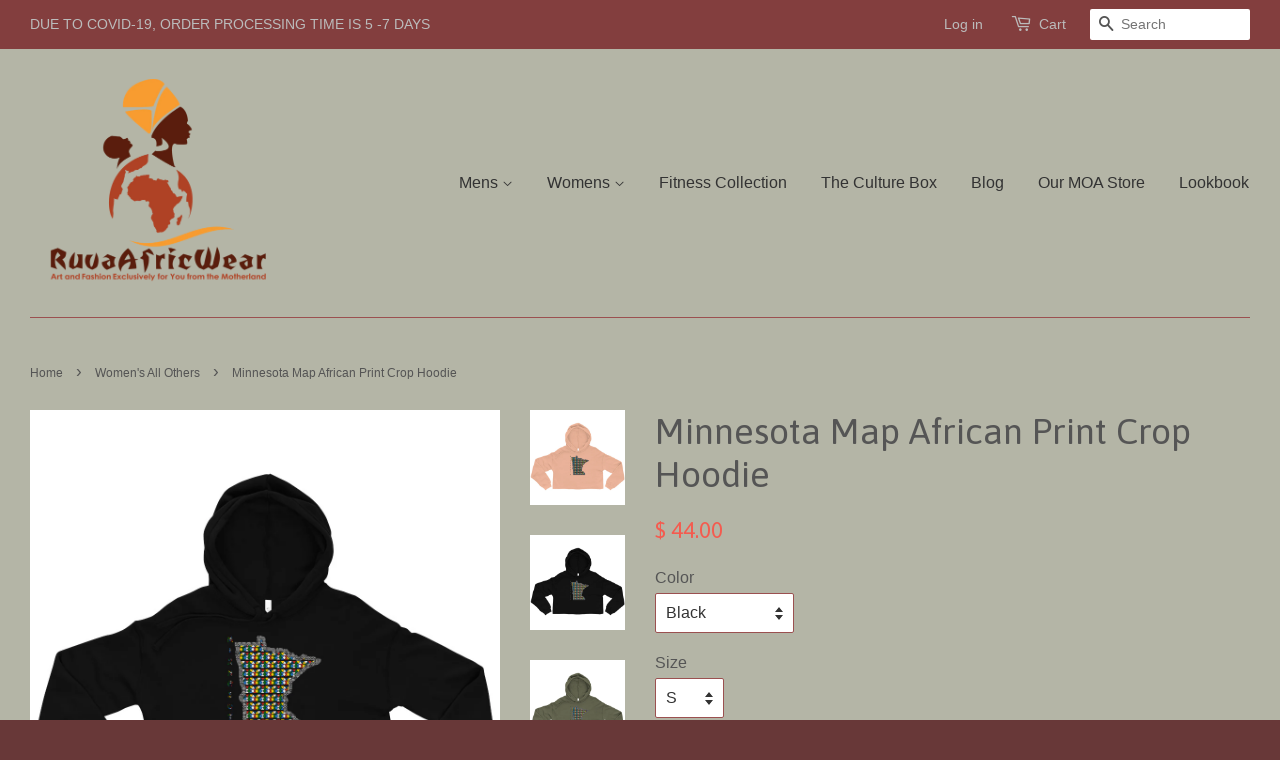

--- FILE ---
content_type: text/html; charset=utf-8
request_url: https://www.ruvaafricwear.com/collections/womens-all-others/products/minnesota-map-african-print-crop-hoodie
body_size: 18936
content:
<!doctype html>
<!--[if lt IE 7]><html class="no-js lt-ie9 lt-ie8 lt-ie7" lang="en"> <![endif]-->
<!--[if IE 7]><html class="no-js lt-ie9 lt-ie8" lang="en"> <![endif]-->
<!--[if IE 8]><html class="no-js lt-ie9" lang="en"> <![endif]-->
<!--[if IE 9 ]><html class="ie9 no-js"> <![endif]-->
<!--[if (gt IE 9)|!(IE)]><!--> <html class="no-js"> <!--<![endif]-->
<head>
<meta name="facebook-domain-verification" content="on09yc2t3o8hk1kh566mzkjcej76ze" />
  <meta name="facebook-domain-verification" content="dryb6xu5bjtlidw0j6lmaamwhetpx0" />
  <meta name="google-site-verification" content="9QGQIuKJUvt6DHPz83grkUltrKb01f6cGFEfsS1tlgk" />
  <meta name="msvalidate.01" content="80CC4850CF323605A9F7BEDE22A38C3E" />
  <!-- Basic page needs ================================================== -->
  <meta charset="utf-8">
  <meta http-equiv="X-UA-Compatible" content="IE=edge,chrome=1">

  
  <link rel="shortcut icon" href="//www.ruvaafricwear.com/cdn/shop/t/3/assets/favicon.png?v=149008992066883897091449357828" type="image/png" />
  

  <!-- Title and description ================================================== -->
  <title>
  Minnesota Map African Print Crop Hoodie &ndash; RuvaAfricWear
  </title>

  
  <meta name="description" content="Minnesota Map RuvaAfricWear African Print Crop Hoodie Let fashion take over your wardrobe with this great statement piece. The trendy raw hem and matching drawstrings means that this hoodie is bound to become a true favorite. • 52% airlume combed and ring-spun cotton, 48% poly fleece • Fabric weight: 6.5 oz/yd² (220.39">
  

  <!-- Social meta ================================================== -->
  

  <meta property="og:type" content="product">
  <meta property="og:title" content="Minnesota Map African Print Crop Hoodie">
  <meta property="og:url" content="https://www.ruvaafricwear.com/products/minnesota-map-african-print-crop-hoodie">
  
  <meta property="og:image" content="http://www.ruvaafricwear.com/cdn/shop/products/womens-cropped-hoodie-peach-front-604eec583ccb6_grande.jpg?v=1615785056">
  <meta property="og:image:secure_url" content="https://www.ruvaafricwear.com/cdn/shop/products/womens-cropped-hoodie-peach-front-604eec583ccb6_grande.jpg?v=1615785056">
  
  <meta property="og:image" content="http://www.ruvaafricwear.com/cdn/shop/products/womens-cropped-hoodie-black-front-604eec583d03e_grande.jpg?v=1615785057">
  <meta property="og:image:secure_url" content="https://www.ruvaafricwear.com/cdn/shop/products/womens-cropped-hoodie-black-front-604eec583d03e_grande.jpg?v=1615785057">
  
  <meta property="og:image" content="http://www.ruvaafricwear.com/cdn/shop/products/womens-cropped-hoodie-military-green-front-604eec583d0f2_grande.jpg?v=1615785059">
  <meta property="og:image:secure_url" content="https://www.ruvaafricwear.com/cdn/shop/products/womens-cropped-hoodie-military-green-front-604eec583d0f2_grande.jpg?v=1615785059">
  
  <meta property="og:price:amount" content="44.00">
  <meta property="og:price:currency" content="USD">


  <meta property="og:description" content="Minnesota Map RuvaAfricWear African Print Crop Hoodie Let fashion take over your wardrobe with this great statement piece. The trendy raw hem and matching drawstrings means that this hoodie is bound to become a true favorite. • 52% airlume combed and ring-spun cotton, 48% poly fleece • Fabric weight: 6.5 oz/yd² (220.39">

<meta property="og:site_name" content="RuvaAfricWear">



<meta name="twitter:card" content="summary">




  <meta name="twitter:title" content="Minnesota Map African Print Crop Hoodie">
  <meta name="twitter:description" content="Minnesota Map RuvaAfricWear African Print Crop Hoodie Let fashion take over your wardrobe with this great statement piece. The trendy raw hem and matching drawstrings means that this hoodie is bound to become a true favorite. • 52% airlume combed and ring-spun cotton, 48% poly fleece • Fabric weight: 6.5">
  <meta name="twitter:image" content="https://www.ruvaafricwear.com/cdn/shop/products/womens-cropped-hoodie-peach-front-604eec583ccb6_medium.jpg?v=1615785056">
  <meta name="twitter:image:width" content="240">
  <meta name="twitter:image:height" content="240">



  <!-- Helpers ================================================== -->
  <link rel="canonical" href="https://www.ruvaafricwear.com/products/minnesota-map-african-print-crop-hoodie">
  <meta name="viewport" content="width=device-width,initial-scale=1">
  <meta name="theme-color" content="#f45b4f">

  <!-- CSS ================================================== -->
  <link href="//www.ruvaafricwear.com/cdn/shop/t/3/assets/timber.scss.css?v=121825953523425772891751723644" rel="stylesheet" type="text/css" media="all" />
  <link href="//www.ruvaafricwear.com/cdn/shop/t/3/assets/theme.scss.css?v=93062746823245633111751723644" rel="stylesheet" type="text/css" media="all" />

  

  
    
    
    <link href="//fonts.googleapis.com/css?family=Asap:400" rel="stylesheet" type="text/css" media="all" />
  




  <!-- Header hook for plugins ================================================== -->
  <script>window.performance && window.performance.mark && window.performance.mark('shopify.content_for_header.start');</script><meta name="google-site-verification" content="lDUNhij-pJo5eeLt52hbXaEWXmTcAM-gwNtY46LyTi4">
<meta id="shopify-digital-wallet" name="shopify-digital-wallet" content="/10696876/digital_wallets/dialog">
<meta name="shopify-checkout-api-token" content="cfbb9c44ac541ff83b75235634176440">
<meta id="in-context-paypal-metadata" data-shop-id="10696876" data-venmo-supported="false" data-environment="production" data-locale="en_US" data-paypal-v4="true" data-currency="USD">
<link rel="alternate" type="application/json+oembed" href="https://www.ruvaafricwear.com/products/minnesota-map-african-print-crop-hoodie.oembed">
<script async="async" src="/checkouts/internal/preloads.js?locale=en-US"></script>
<link rel="preconnect" href="https://shop.app" crossorigin="anonymous">
<script async="async" src="https://shop.app/checkouts/internal/preloads.js?locale=en-US&shop_id=10696876" crossorigin="anonymous"></script>
<script id="apple-pay-shop-capabilities" type="application/json">{"shopId":10696876,"countryCode":"US","currencyCode":"USD","merchantCapabilities":["supports3DS"],"merchantId":"gid:\/\/shopify\/Shop\/10696876","merchantName":"RuvaAfricWear","requiredBillingContactFields":["postalAddress","email","phone"],"requiredShippingContactFields":["postalAddress","email","phone"],"shippingType":"shipping","supportedNetworks":["visa","masterCard","amex","discover","elo","jcb"],"total":{"type":"pending","label":"RuvaAfricWear","amount":"1.00"},"shopifyPaymentsEnabled":true,"supportsSubscriptions":true}</script>
<script id="shopify-features" type="application/json">{"accessToken":"cfbb9c44ac541ff83b75235634176440","betas":["rich-media-storefront-analytics"],"domain":"www.ruvaafricwear.com","predictiveSearch":true,"shopId":10696876,"locale":"en"}</script>
<script>var Shopify = Shopify || {};
Shopify.shop = "ruvaafricwear.myshopify.com";
Shopify.locale = "en";
Shopify.currency = {"active":"USD","rate":"1.0"};
Shopify.country = "US";
Shopify.theme = {"name":"minimal","id":76971270,"schema_name":null,"schema_version":null,"theme_store_id":null,"role":"main"};
Shopify.theme.handle = "null";
Shopify.theme.style = {"id":null,"handle":null};
Shopify.cdnHost = "www.ruvaafricwear.com/cdn";
Shopify.routes = Shopify.routes || {};
Shopify.routes.root = "/";</script>
<script type="module">!function(o){(o.Shopify=o.Shopify||{}).modules=!0}(window);</script>
<script>!function(o){function n(){var o=[];function n(){o.push(Array.prototype.slice.apply(arguments))}return n.q=o,n}var t=o.Shopify=o.Shopify||{};t.loadFeatures=n(),t.autoloadFeatures=n()}(window);</script>
<script>
  window.ShopifyPay = window.ShopifyPay || {};
  window.ShopifyPay.apiHost = "shop.app\/pay";
  window.ShopifyPay.redirectState = null;
</script>
<script id="shop-js-analytics" type="application/json">{"pageType":"product"}</script>
<script defer="defer" async type="module" src="//www.ruvaafricwear.com/cdn/shopifycloud/shop-js/modules/v2/client.init-shop-cart-sync_BN7fPSNr.en.esm.js"></script>
<script defer="defer" async type="module" src="//www.ruvaafricwear.com/cdn/shopifycloud/shop-js/modules/v2/chunk.common_Cbph3Kss.esm.js"></script>
<script defer="defer" async type="module" src="//www.ruvaafricwear.com/cdn/shopifycloud/shop-js/modules/v2/chunk.modal_DKumMAJ1.esm.js"></script>
<script type="module">
  await import("//www.ruvaafricwear.com/cdn/shopifycloud/shop-js/modules/v2/client.init-shop-cart-sync_BN7fPSNr.en.esm.js");
await import("//www.ruvaafricwear.com/cdn/shopifycloud/shop-js/modules/v2/chunk.common_Cbph3Kss.esm.js");
await import("//www.ruvaafricwear.com/cdn/shopifycloud/shop-js/modules/v2/chunk.modal_DKumMAJ1.esm.js");

  window.Shopify.SignInWithShop?.initShopCartSync?.({"fedCMEnabled":true,"windoidEnabled":true});

</script>
<script>
  window.Shopify = window.Shopify || {};
  if (!window.Shopify.featureAssets) window.Shopify.featureAssets = {};
  window.Shopify.featureAssets['shop-js'] = {"shop-cart-sync":["modules/v2/client.shop-cart-sync_CJVUk8Jm.en.esm.js","modules/v2/chunk.common_Cbph3Kss.esm.js","modules/v2/chunk.modal_DKumMAJ1.esm.js"],"init-fed-cm":["modules/v2/client.init-fed-cm_7Fvt41F4.en.esm.js","modules/v2/chunk.common_Cbph3Kss.esm.js","modules/v2/chunk.modal_DKumMAJ1.esm.js"],"init-shop-email-lookup-coordinator":["modules/v2/client.init-shop-email-lookup-coordinator_Cc088_bR.en.esm.js","modules/v2/chunk.common_Cbph3Kss.esm.js","modules/v2/chunk.modal_DKumMAJ1.esm.js"],"init-windoid":["modules/v2/client.init-windoid_hPopwJRj.en.esm.js","modules/v2/chunk.common_Cbph3Kss.esm.js","modules/v2/chunk.modal_DKumMAJ1.esm.js"],"shop-button":["modules/v2/client.shop-button_B0jaPSNF.en.esm.js","modules/v2/chunk.common_Cbph3Kss.esm.js","modules/v2/chunk.modal_DKumMAJ1.esm.js"],"shop-cash-offers":["modules/v2/client.shop-cash-offers_DPIskqss.en.esm.js","modules/v2/chunk.common_Cbph3Kss.esm.js","modules/v2/chunk.modal_DKumMAJ1.esm.js"],"shop-toast-manager":["modules/v2/client.shop-toast-manager_CK7RT69O.en.esm.js","modules/v2/chunk.common_Cbph3Kss.esm.js","modules/v2/chunk.modal_DKumMAJ1.esm.js"],"init-shop-cart-sync":["modules/v2/client.init-shop-cart-sync_BN7fPSNr.en.esm.js","modules/v2/chunk.common_Cbph3Kss.esm.js","modules/v2/chunk.modal_DKumMAJ1.esm.js"],"init-customer-accounts-sign-up":["modules/v2/client.init-customer-accounts-sign-up_CfPf4CXf.en.esm.js","modules/v2/client.shop-login-button_DeIztwXF.en.esm.js","modules/v2/chunk.common_Cbph3Kss.esm.js","modules/v2/chunk.modal_DKumMAJ1.esm.js"],"pay-button":["modules/v2/client.pay-button_CgIwFSYN.en.esm.js","modules/v2/chunk.common_Cbph3Kss.esm.js","modules/v2/chunk.modal_DKumMAJ1.esm.js"],"init-customer-accounts":["modules/v2/client.init-customer-accounts_DQ3x16JI.en.esm.js","modules/v2/client.shop-login-button_DeIztwXF.en.esm.js","modules/v2/chunk.common_Cbph3Kss.esm.js","modules/v2/chunk.modal_DKumMAJ1.esm.js"],"avatar":["modules/v2/client.avatar_BTnouDA3.en.esm.js"],"init-shop-for-new-customer-accounts":["modules/v2/client.init-shop-for-new-customer-accounts_CsZy_esa.en.esm.js","modules/v2/client.shop-login-button_DeIztwXF.en.esm.js","modules/v2/chunk.common_Cbph3Kss.esm.js","modules/v2/chunk.modal_DKumMAJ1.esm.js"],"shop-follow-button":["modules/v2/client.shop-follow-button_BRMJjgGd.en.esm.js","modules/v2/chunk.common_Cbph3Kss.esm.js","modules/v2/chunk.modal_DKumMAJ1.esm.js"],"checkout-modal":["modules/v2/client.checkout-modal_B9Drz_yf.en.esm.js","modules/v2/chunk.common_Cbph3Kss.esm.js","modules/v2/chunk.modal_DKumMAJ1.esm.js"],"shop-login-button":["modules/v2/client.shop-login-button_DeIztwXF.en.esm.js","modules/v2/chunk.common_Cbph3Kss.esm.js","modules/v2/chunk.modal_DKumMAJ1.esm.js"],"lead-capture":["modules/v2/client.lead-capture_DXYzFM3R.en.esm.js","modules/v2/chunk.common_Cbph3Kss.esm.js","modules/v2/chunk.modal_DKumMAJ1.esm.js"],"shop-login":["modules/v2/client.shop-login_CA5pJqmO.en.esm.js","modules/v2/chunk.common_Cbph3Kss.esm.js","modules/v2/chunk.modal_DKumMAJ1.esm.js"],"payment-terms":["modules/v2/client.payment-terms_BxzfvcZJ.en.esm.js","modules/v2/chunk.common_Cbph3Kss.esm.js","modules/v2/chunk.modal_DKumMAJ1.esm.js"]};
</script>
<script>(function() {
  var isLoaded = false;
  function asyncLoad() {
    if (isLoaded) return;
    isLoaded = true;
    var urls = ["https:\/\/static.klaviyo.com\/onsite\/js\/klaviyo.js?company_id=UqJnW7\u0026shop=ruvaafricwear.myshopify.com","https:\/\/static.klaviyo.com\/onsite\/js\/klaviyo.js?company_id=UqJnW7\u0026shop=ruvaafricwear.myshopify.com","https:\/\/aura-apps.com\/shoppable\/engine\/js\/addons\/shoppable_gallery\/shoppable_gallery.js?shop=ruvaafricwear.myshopify.com","https:\/\/instafeed.nfcube.com\/cdn\/898b4b90702c47fd0e7c997190736fa4.js?shop=ruvaafricwear.myshopify.com","\/\/cdn.shopify.com\/proxy\/3558990f573cdff9c60970d43351b0cf5bbd60ff1afb2f940ec8f50add1ad3df\/static.cdn.printful.com\/static\/js\/external\/shopify-product-customizer.js?v=0.28\u0026shop=ruvaafricwear.myshopify.com\u0026sp-cache-control=cHVibGljLCBtYXgtYWdlPTkwMA","https:\/\/cdn.hextom.com\/js\/freeshippingbar.js?shop=ruvaafricwear.myshopify.com"];
    for (var i = 0; i < urls.length; i++) {
      var s = document.createElement('script');
      s.type = 'text/javascript';
      s.async = true;
      s.src = urls[i];
      var x = document.getElementsByTagName('script')[0];
      x.parentNode.insertBefore(s, x);
    }
  };
  if(window.attachEvent) {
    window.attachEvent('onload', asyncLoad);
  } else {
    window.addEventListener('load', asyncLoad, false);
  }
})();</script>
<script id="__st">var __st={"a":10696876,"offset":-21600,"reqid":"b0f7aa3c-1fd0-46b1-aba5-4e1b4b5d99ec-1769757223","pageurl":"www.ruvaafricwear.com\/collections\/womens-all-others\/products\/minnesota-map-african-print-crop-hoodie","u":"7fc15c09c967","p":"product","rtyp":"product","rid":6570110156997};</script>
<script>window.ShopifyPaypalV4VisibilityTracking = true;</script>
<script id="captcha-bootstrap">!function(){'use strict';const t='contact',e='account',n='new_comment',o=[[t,t],['blogs',n],['comments',n],[t,'customer']],c=[[e,'customer_login'],[e,'guest_login'],[e,'recover_customer_password'],[e,'create_customer']],r=t=>t.map((([t,e])=>`form[action*='/${t}']:not([data-nocaptcha='true']) input[name='form_type'][value='${e}']`)).join(','),a=t=>()=>t?[...document.querySelectorAll(t)].map((t=>t.form)):[];function s(){const t=[...o],e=r(t);return a(e)}const i='password',u='form_key',d=['recaptcha-v3-token','g-recaptcha-response','h-captcha-response',i],f=()=>{try{return window.sessionStorage}catch{return}},m='__shopify_v',_=t=>t.elements[u];function p(t,e,n=!1){try{const o=window.sessionStorage,c=JSON.parse(o.getItem(e)),{data:r}=function(t){const{data:e,action:n}=t;return t[m]||n?{data:e,action:n}:{data:t,action:n}}(c);for(const[e,n]of Object.entries(r))t.elements[e]&&(t.elements[e].value=n);n&&o.removeItem(e)}catch(o){console.error('form repopulation failed',{error:o})}}const l='form_type',E='cptcha';function T(t){t.dataset[E]=!0}const w=window,h=w.document,L='Shopify',v='ce_forms',y='captcha';let A=!1;((t,e)=>{const n=(g='f06e6c50-85a8-45c8-87d0-21a2b65856fe',I='https://cdn.shopify.com/shopifycloud/storefront-forms-hcaptcha/ce_storefront_forms_captcha_hcaptcha.v1.5.2.iife.js',D={infoText:'Protected by hCaptcha',privacyText:'Privacy',termsText:'Terms'},(t,e,n)=>{const o=w[L][v],c=o.bindForm;if(c)return c(t,g,e,D).then(n);var r;o.q.push([[t,g,e,D],n]),r=I,A||(h.body.append(Object.assign(h.createElement('script'),{id:'captcha-provider',async:!0,src:r})),A=!0)});var g,I,D;w[L]=w[L]||{},w[L][v]=w[L][v]||{},w[L][v].q=[],w[L][y]=w[L][y]||{},w[L][y].protect=function(t,e){n(t,void 0,e),T(t)},Object.freeze(w[L][y]),function(t,e,n,w,h,L){const[v,y,A,g]=function(t,e,n){const i=e?o:[],u=t?c:[],d=[...i,...u],f=r(d),m=r(i),_=r(d.filter((([t,e])=>n.includes(e))));return[a(f),a(m),a(_),s()]}(w,h,L),I=t=>{const e=t.target;return e instanceof HTMLFormElement?e:e&&e.form},D=t=>v().includes(t);t.addEventListener('submit',(t=>{const e=I(t);if(!e)return;const n=D(e)&&!e.dataset.hcaptchaBound&&!e.dataset.recaptchaBound,o=_(e),c=g().includes(e)&&(!o||!o.value);(n||c)&&t.preventDefault(),c&&!n&&(function(t){try{if(!f())return;!function(t){const e=f();if(!e)return;const n=_(t);if(!n)return;const o=n.value;o&&e.removeItem(o)}(t);const e=Array.from(Array(32),(()=>Math.random().toString(36)[2])).join('');!function(t,e){_(t)||t.append(Object.assign(document.createElement('input'),{type:'hidden',name:u})),t.elements[u].value=e}(t,e),function(t,e){const n=f();if(!n)return;const o=[...t.querySelectorAll(`input[type='${i}']`)].map((({name:t})=>t)),c=[...d,...o],r={};for(const[a,s]of new FormData(t).entries())c.includes(a)||(r[a]=s);n.setItem(e,JSON.stringify({[m]:1,action:t.action,data:r}))}(t,e)}catch(e){console.error('failed to persist form',e)}}(e),e.submit())}));const S=(t,e)=>{t&&!t.dataset[E]&&(n(t,e.some((e=>e===t))),T(t))};for(const o of['focusin','change'])t.addEventListener(o,(t=>{const e=I(t);D(e)&&S(e,y())}));const B=e.get('form_key'),M=e.get(l),P=B&&M;t.addEventListener('DOMContentLoaded',(()=>{const t=y();if(P)for(const e of t)e.elements[l].value===M&&p(e,B);[...new Set([...A(),...v().filter((t=>'true'===t.dataset.shopifyCaptcha))])].forEach((e=>S(e,t)))}))}(h,new URLSearchParams(w.location.search),n,t,e,['guest_login'])})(!0,!0)}();</script>
<script integrity="sha256-4kQ18oKyAcykRKYeNunJcIwy7WH5gtpwJnB7kiuLZ1E=" data-source-attribution="shopify.loadfeatures" defer="defer" src="//www.ruvaafricwear.com/cdn/shopifycloud/storefront/assets/storefront/load_feature-a0a9edcb.js" crossorigin="anonymous"></script>
<script crossorigin="anonymous" defer="defer" src="//www.ruvaafricwear.com/cdn/shopifycloud/storefront/assets/shopify_pay/storefront-65b4c6d7.js?v=20250812"></script>
<script data-source-attribution="shopify.dynamic_checkout.dynamic.init">var Shopify=Shopify||{};Shopify.PaymentButton=Shopify.PaymentButton||{isStorefrontPortableWallets:!0,init:function(){window.Shopify.PaymentButton.init=function(){};var t=document.createElement("script");t.src="https://www.ruvaafricwear.com/cdn/shopifycloud/portable-wallets/latest/portable-wallets.en.js",t.type="module",document.head.appendChild(t)}};
</script>
<script data-source-attribution="shopify.dynamic_checkout.buyer_consent">
  function portableWalletsHideBuyerConsent(e){var t=document.getElementById("shopify-buyer-consent"),n=document.getElementById("shopify-subscription-policy-button");t&&n&&(t.classList.add("hidden"),t.setAttribute("aria-hidden","true"),n.removeEventListener("click",e))}function portableWalletsShowBuyerConsent(e){var t=document.getElementById("shopify-buyer-consent"),n=document.getElementById("shopify-subscription-policy-button");t&&n&&(t.classList.remove("hidden"),t.removeAttribute("aria-hidden"),n.addEventListener("click",e))}window.Shopify?.PaymentButton&&(window.Shopify.PaymentButton.hideBuyerConsent=portableWalletsHideBuyerConsent,window.Shopify.PaymentButton.showBuyerConsent=portableWalletsShowBuyerConsent);
</script>
<script data-source-attribution="shopify.dynamic_checkout.cart.bootstrap">document.addEventListener("DOMContentLoaded",(function(){function t(){return document.querySelector("shopify-accelerated-checkout-cart, shopify-accelerated-checkout")}if(t())Shopify.PaymentButton.init();else{new MutationObserver((function(e,n){t()&&(Shopify.PaymentButton.init(),n.disconnect())})).observe(document.body,{childList:!0,subtree:!0})}}));
</script>
<script id='scb4127' type='text/javascript' async='' src='https://www.ruvaafricwear.com/cdn/shopifycloud/privacy-banner/storefront-banner.js'></script><link id="shopify-accelerated-checkout-styles" rel="stylesheet" media="screen" href="https://www.ruvaafricwear.com/cdn/shopifycloud/portable-wallets/latest/accelerated-checkout-backwards-compat.css" crossorigin="anonymous">
<style id="shopify-accelerated-checkout-cart">
        #shopify-buyer-consent {
  margin-top: 1em;
  display: inline-block;
  width: 100%;
}

#shopify-buyer-consent.hidden {
  display: none;
}

#shopify-subscription-policy-button {
  background: none;
  border: none;
  padding: 0;
  text-decoration: underline;
  font-size: inherit;
  cursor: pointer;
}

#shopify-subscription-policy-button::before {
  box-shadow: none;
}

      </style>

<script>window.performance && window.performance.mark && window.performance.mark('shopify.content_for_header.end');</script>

  

<!--[if lt IE 9]>
<script src="//cdnjs.cloudflare.com/ajax/libs/html5shiv/3.7.2/html5shiv.min.js" type="text/javascript"></script>
<script src="//www.ruvaafricwear.com/cdn/shop/t/3/assets/respond.min.js?v=52248677837542619231448173146" type="text/javascript"></script>
<link href="//www.ruvaafricwear.com/cdn/shop/t/3/assets/respond-proxy.html" id="respond-proxy" rel="respond-proxy" />
<link href="//www.ruvaafricwear.com/search?q=5dfb3e80651408d892644216959f13b8" id="respond-redirect" rel="respond-redirect" />
<script src="//www.ruvaafricwear.com/search?q=5dfb3e80651408d892644216959f13b8" type="text/javascript"></script>
<![endif]-->



  <script src="//ajax.googleapis.com/ajax/libs/jquery/1.11.0/jquery.min.js" type="text/javascript"></script>
  <script src="//www.ruvaafricwear.com/cdn/shop/t/3/assets/modernizr.min.js?v=26620055551102246001448173146" type="text/javascript"></script>

  
  
	
  
<link href="https://monorail-edge.shopifysvc.com" rel="dns-prefetch">
<script>(function(){if ("sendBeacon" in navigator && "performance" in window) {try {var session_token_from_headers = performance.getEntriesByType('navigation')[0].serverTiming.find(x => x.name == '_s').description;} catch {var session_token_from_headers = undefined;}var session_cookie_matches = document.cookie.match(/_shopify_s=([^;]*)/);var session_token_from_cookie = session_cookie_matches && session_cookie_matches.length === 2 ? session_cookie_matches[1] : "";var session_token = session_token_from_headers || session_token_from_cookie || "";function handle_abandonment_event(e) {var entries = performance.getEntries().filter(function(entry) {return /monorail-edge.shopifysvc.com/.test(entry.name);});if (!window.abandonment_tracked && entries.length === 0) {window.abandonment_tracked = true;var currentMs = Date.now();var navigation_start = performance.timing.navigationStart;var payload = {shop_id: 10696876,url: window.location.href,navigation_start,duration: currentMs - navigation_start,session_token,page_type: "product"};window.navigator.sendBeacon("https://monorail-edge.shopifysvc.com/v1/produce", JSON.stringify({schema_id: "online_store_buyer_site_abandonment/1.1",payload: payload,metadata: {event_created_at_ms: currentMs,event_sent_at_ms: currentMs}}));}}window.addEventListener('pagehide', handle_abandonment_event);}}());</script>
<script id="web-pixels-manager-setup">(function e(e,d,r,n,o){if(void 0===o&&(o={}),!Boolean(null===(a=null===(i=window.Shopify)||void 0===i?void 0:i.analytics)||void 0===a?void 0:a.replayQueue)){var i,a;window.Shopify=window.Shopify||{};var t=window.Shopify;t.analytics=t.analytics||{};var s=t.analytics;s.replayQueue=[],s.publish=function(e,d,r){return s.replayQueue.push([e,d,r]),!0};try{self.performance.mark("wpm:start")}catch(e){}var l=function(){var e={modern:/Edge?\/(1{2}[4-9]|1[2-9]\d|[2-9]\d{2}|\d{4,})\.\d+(\.\d+|)|Firefox\/(1{2}[4-9]|1[2-9]\d|[2-9]\d{2}|\d{4,})\.\d+(\.\d+|)|Chrom(ium|e)\/(9{2}|\d{3,})\.\d+(\.\d+|)|(Maci|X1{2}).+ Version\/(15\.\d+|(1[6-9]|[2-9]\d|\d{3,})\.\d+)([,.]\d+|)( \(\w+\)|)( Mobile\/\w+|) Safari\/|Chrome.+OPR\/(9{2}|\d{3,})\.\d+\.\d+|(CPU[ +]OS|iPhone[ +]OS|CPU[ +]iPhone|CPU IPhone OS|CPU iPad OS)[ +]+(15[._]\d+|(1[6-9]|[2-9]\d|\d{3,})[._]\d+)([._]\d+|)|Android:?[ /-](13[3-9]|1[4-9]\d|[2-9]\d{2}|\d{4,})(\.\d+|)(\.\d+|)|Android.+Firefox\/(13[5-9]|1[4-9]\d|[2-9]\d{2}|\d{4,})\.\d+(\.\d+|)|Android.+Chrom(ium|e)\/(13[3-9]|1[4-9]\d|[2-9]\d{2}|\d{4,})\.\d+(\.\d+|)|SamsungBrowser\/([2-9]\d|\d{3,})\.\d+/,legacy:/Edge?\/(1[6-9]|[2-9]\d|\d{3,})\.\d+(\.\d+|)|Firefox\/(5[4-9]|[6-9]\d|\d{3,})\.\d+(\.\d+|)|Chrom(ium|e)\/(5[1-9]|[6-9]\d|\d{3,})\.\d+(\.\d+|)([\d.]+$|.*Safari\/(?![\d.]+ Edge\/[\d.]+$))|(Maci|X1{2}).+ Version\/(10\.\d+|(1[1-9]|[2-9]\d|\d{3,})\.\d+)([,.]\d+|)( \(\w+\)|)( Mobile\/\w+|) Safari\/|Chrome.+OPR\/(3[89]|[4-9]\d|\d{3,})\.\d+\.\d+|(CPU[ +]OS|iPhone[ +]OS|CPU[ +]iPhone|CPU IPhone OS|CPU iPad OS)[ +]+(10[._]\d+|(1[1-9]|[2-9]\d|\d{3,})[._]\d+)([._]\d+|)|Android:?[ /-](13[3-9]|1[4-9]\d|[2-9]\d{2}|\d{4,})(\.\d+|)(\.\d+|)|Mobile Safari.+OPR\/([89]\d|\d{3,})\.\d+\.\d+|Android.+Firefox\/(13[5-9]|1[4-9]\d|[2-9]\d{2}|\d{4,})\.\d+(\.\d+|)|Android.+Chrom(ium|e)\/(13[3-9]|1[4-9]\d|[2-9]\d{2}|\d{4,})\.\d+(\.\d+|)|Android.+(UC? ?Browser|UCWEB|U3)[ /]?(15\.([5-9]|\d{2,})|(1[6-9]|[2-9]\d|\d{3,})\.\d+)\.\d+|SamsungBrowser\/(5\.\d+|([6-9]|\d{2,})\.\d+)|Android.+MQ{2}Browser\/(14(\.(9|\d{2,})|)|(1[5-9]|[2-9]\d|\d{3,})(\.\d+|))(\.\d+|)|K[Aa][Ii]OS\/(3\.\d+|([4-9]|\d{2,})\.\d+)(\.\d+|)/},d=e.modern,r=e.legacy,n=navigator.userAgent;return n.match(d)?"modern":n.match(r)?"legacy":"unknown"}(),u="modern"===l?"modern":"legacy",c=(null!=n?n:{modern:"",legacy:""})[u],f=function(e){return[e.baseUrl,"/wpm","/b",e.hashVersion,"modern"===e.buildTarget?"m":"l",".js"].join("")}({baseUrl:d,hashVersion:r,buildTarget:u}),m=function(e){var d=e.version,r=e.bundleTarget,n=e.surface,o=e.pageUrl,i=e.monorailEndpoint;return{emit:function(e){var a=e.status,t=e.errorMsg,s=(new Date).getTime(),l=JSON.stringify({metadata:{event_sent_at_ms:s},events:[{schema_id:"web_pixels_manager_load/3.1",payload:{version:d,bundle_target:r,page_url:o,status:a,surface:n,error_msg:t},metadata:{event_created_at_ms:s}}]});if(!i)return console&&console.warn&&console.warn("[Web Pixels Manager] No Monorail endpoint provided, skipping logging."),!1;try{return self.navigator.sendBeacon.bind(self.navigator)(i,l)}catch(e){}var u=new XMLHttpRequest;try{return u.open("POST",i,!0),u.setRequestHeader("Content-Type","text/plain"),u.send(l),!0}catch(e){return console&&console.warn&&console.warn("[Web Pixels Manager] Got an unhandled error while logging to Monorail."),!1}}}}({version:r,bundleTarget:l,surface:e.surface,pageUrl:self.location.href,monorailEndpoint:e.monorailEndpoint});try{o.browserTarget=l,function(e){var d=e.src,r=e.async,n=void 0===r||r,o=e.onload,i=e.onerror,a=e.sri,t=e.scriptDataAttributes,s=void 0===t?{}:t,l=document.createElement("script"),u=document.querySelector("head"),c=document.querySelector("body");if(l.async=n,l.src=d,a&&(l.integrity=a,l.crossOrigin="anonymous"),s)for(var f in s)if(Object.prototype.hasOwnProperty.call(s,f))try{l.dataset[f]=s[f]}catch(e){}if(o&&l.addEventListener("load",o),i&&l.addEventListener("error",i),u)u.appendChild(l);else{if(!c)throw new Error("Did not find a head or body element to append the script");c.appendChild(l)}}({src:f,async:!0,onload:function(){if(!function(){var e,d;return Boolean(null===(d=null===(e=window.Shopify)||void 0===e?void 0:e.analytics)||void 0===d?void 0:d.initialized)}()){var d=window.webPixelsManager.init(e)||void 0;if(d){var r=window.Shopify.analytics;r.replayQueue.forEach((function(e){var r=e[0],n=e[1],o=e[2];d.publishCustomEvent(r,n,o)})),r.replayQueue=[],r.publish=d.publishCustomEvent,r.visitor=d.visitor,r.initialized=!0}}},onerror:function(){return m.emit({status:"failed",errorMsg:"".concat(f," has failed to load")})},sri:function(e){var d=/^sha384-[A-Za-z0-9+/=]+$/;return"string"==typeof e&&d.test(e)}(c)?c:"",scriptDataAttributes:o}),m.emit({status:"loading"})}catch(e){m.emit({status:"failed",errorMsg:(null==e?void 0:e.message)||"Unknown error"})}}})({shopId: 10696876,storefrontBaseUrl: "https://www.ruvaafricwear.com",extensionsBaseUrl: "https://extensions.shopifycdn.com/cdn/shopifycloud/web-pixels-manager",monorailEndpoint: "https://monorail-edge.shopifysvc.com/unstable/produce_batch",surface: "storefront-renderer",enabledBetaFlags: ["2dca8a86"],webPixelsConfigList: [{"id":"397213914","configuration":"{\"pixelCode\":\"C4J6TGT1KC6QQ9D0H7M0\"}","eventPayloadVersion":"v1","runtimeContext":"STRICT","scriptVersion":"22e92c2ad45662f435e4801458fb78cc","type":"APP","apiClientId":4383523,"privacyPurposes":["ANALYTICS","MARKETING","SALE_OF_DATA"],"dataSharingAdjustments":{"protectedCustomerApprovalScopes":["read_customer_address","read_customer_email","read_customer_name","read_customer_personal_data","read_customer_phone"]}},{"id":"245825754","configuration":"{\"pixel_id\":\"161374168020001\",\"pixel_type\":\"facebook_pixel\",\"metaapp_system_user_token\":\"-\"}","eventPayloadVersion":"v1","runtimeContext":"OPEN","scriptVersion":"ca16bc87fe92b6042fbaa3acc2fbdaa6","type":"APP","apiClientId":2329312,"privacyPurposes":["ANALYTICS","MARKETING","SALE_OF_DATA"],"dataSharingAdjustments":{"protectedCustomerApprovalScopes":["read_customer_address","read_customer_email","read_customer_name","read_customer_personal_data","read_customer_phone"]}},{"id":"13500634","configuration":"{\"myshopifyDomain\":\"ruvaafricwear.myshopify.com\"}","eventPayloadVersion":"v1","runtimeContext":"STRICT","scriptVersion":"23b97d18e2aa74363140dc29c9284e87","type":"APP","apiClientId":2775569,"privacyPurposes":["ANALYTICS","MARKETING","SALE_OF_DATA"],"dataSharingAdjustments":{"protectedCustomerApprovalScopes":["read_customer_address","read_customer_email","read_customer_name","read_customer_phone","read_customer_personal_data"]}},{"id":"58130650","eventPayloadVersion":"v1","runtimeContext":"LAX","scriptVersion":"1","type":"CUSTOM","privacyPurposes":["MARKETING"],"name":"Meta pixel (migrated)"},{"id":"71139546","eventPayloadVersion":"v1","runtimeContext":"LAX","scriptVersion":"1","type":"CUSTOM","privacyPurposes":["ANALYTICS"],"name":"Google Analytics tag (migrated)"},{"id":"shopify-app-pixel","configuration":"{}","eventPayloadVersion":"v1","runtimeContext":"STRICT","scriptVersion":"0450","apiClientId":"shopify-pixel","type":"APP","privacyPurposes":["ANALYTICS","MARKETING"]},{"id":"shopify-custom-pixel","eventPayloadVersion":"v1","runtimeContext":"LAX","scriptVersion":"0450","apiClientId":"shopify-pixel","type":"CUSTOM","privacyPurposes":["ANALYTICS","MARKETING"]}],isMerchantRequest: false,initData: {"shop":{"name":"RuvaAfricWear","paymentSettings":{"currencyCode":"USD"},"myshopifyDomain":"ruvaafricwear.myshopify.com","countryCode":"US","storefrontUrl":"https:\/\/www.ruvaafricwear.com"},"customer":null,"cart":null,"checkout":null,"productVariants":[{"price":{"amount":44.0,"currencyCode":"USD"},"product":{"title":"Minnesota Map African Print Crop Hoodie","vendor":"RuvaAfricWear","id":"6570110156997","untranslatedTitle":"Minnesota Map African Print Crop Hoodie","url":"\/products\/minnesota-map-african-print-crop-hoodie","type":"Hoodie"},"id":"39379002163397","image":{"src":"\/\/www.ruvaafricwear.com\/cdn\/shop\/products\/womens-cropped-hoodie-black-front-604eec583d03e.jpg?v=1615785057"},"sku":"5461932_9633","title":"Black \/ S","untranslatedTitle":"Black \/ S"},{"price":{"amount":44.0,"currencyCode":"USD"},"product":{"title":"Minnesota Map African Print Crop Hoodie","vendor":"RuvaAfricWear","id":"6570110156997","untranslatedTitle":"Minnesota Map African Print Crop Hoodie","url":"\/products\/minnesota-map-african-print-crop-hoodie","type":"Hoodie"},"id":"39379002196165","image":{"src":"\/\/www.ruvaafricwear.com\/cdn\/shop\/products\/womens-cropped-hoodie-black-front-604eec583d03e.jpg?v=1615785057"},"sku":"5461932_9634","title":"Black \/ M","untranslatedTitle":"Black \/ M"},{"price":{"amount":44.0,"currencyCode":"USD"},"product":{"title":"Minnesota Map African Print Crop Hoodie","vendor":"RuvaAfricWear","id":"6570110156997","untranslatedTitle":"Minnesota Map African Print Crop Hoodie","url":"\/products\/minnesota-map-african-print-crop-hoodie","type":"Hoodie"},"id":"39379002228933","image":{"src":"\/\/www.ruvaafricwear.com\/cdn\/shop\/products\/womens-cropped-hoodie-black-front-604eec583d03e.jpg?v=1615785057"},"sku":"5461932_9635","title":"Black \/ L","untranslatedTitle":"Black \/ L"},{"price":{"amount":44.0,"currencyCode":"USD"},"product":{"title":"Minnesota Map African Print Crop Hoodie","vendor":"RuvaAfricWear","id":"6570110156997","untranslatedTitle":"Minnesota Map African Print Crop Hoodie","url":"\/products\/minnesota-map-african-print-crop-hoodie","type":"Hoodie"},"id":"39379002261701","image":{"src":"\/\/www.ruvaafricwear.com\/cdn\/shop\/products\/womens-cropped-hoodie-black-front-604eec583d03e.jpg?v=1615785057"},"sku":"5461932_9636","title":"Black \/ XL","untranslatedTitle":"Black \/ XL"},{"price":{"amount":46.0,"currencyCode":"USD"},"product":{"title":"Minnesota Map African Print Crop Hoodie","vendor":"RuvaAfricWear","id":"6570110156997","untranslatedTitle":"Minnesota Map African Print Crop Hoodie","url":"\/products\/minnesota-map-african-print-crop-hoodie","type":"Hoodie"},"id":"39379002294469","image":{"src":"\/\/www.ruvaafricwear.com\/cdn\/shop\/products\/womens-cropped-hoodie-black-front-604eec583d03e.jpg?v=1615785057"},"sku":"5461932_9637","title":"Black \/ 2XL","untranslatedTitle":"Black \/ 2XL"},{"price":{"amount":44.0,"currencyCode":"USD"},"product":{"title":"Minnesota Map African Print Crop Hoodie","vendor":"RuvaAfricWear","id":"6570110156997","untranslatedTitle":"Minnesota Map African Print Crop Hoodie","url":"\/products\/minnesota-map-african-print-crop-hoodie","type":"Hoodie"},"id":"39379002327237","image":{"src":"\/\/www.ruvaafricwear.com\/cdn\/shop\/products\/womens-cropped-hoodie-military-green-front-604eec583d0f2.jpg?v=1615785059"},"sku":"5461932_9643","title":"Military Green \/ S","untranslatedTitle":"Military Green \/ S"},{"price":{"amount":44.0,"currencyCode":"USD"},"product":{"title":"Minnesota Map African Print Crop Hoodie","vendor":"RuvaAfricWear","id":"6570110156997","untranslatedTitle":"Minnesota Map African Print Crop Hoodie","url":"\/products\/minnesota-map-african-print-crop-hoodie","type":"Hoodie"},"id":"39379002360005","image":{"src":"\/\/www.ruvaafricwear.com\/cdn\/shop\/products\/womens-cropped-hoodie-military-green-front-604eec583d0f2.jpg?v=1615785059"},"sku":"5461932_9644","title":"Military Green \/ M","untranslatedTitle":"Military Green \/ M"},{"price":{"amount":44.0,"currencyCode":"USD"},"product":{"title":"Minnesota Map African Print Crop Hoodie","vendor":"RuvaAfricWear","id":"6570110156997","untranslatedTitle":"Minnesota Map African Print Crop Hoodie","url":"\/products\/minnesota-map-african-print-crop-hoodie","type":"Hoodie"},"id":"39379002392773","image":{"src":"\/\/www.ruvaafricwear.com\/cdn\/shop\/products\/womens-cropped-hoodie-military-green-front-604eec583d0f2.jpg?v=1615785059"},"sku":"5461932_9645","title":"Military Green \/ L","untranslatedTitle":"Military Green \/ L"},{"price":{"amount":44.0,"currencyCode":"USD"},"product":{"title":"Minnesota Map African Print Crop Hoodie","vendor":"RuvaAfricWear","id":"6570110156997","untranslatedTitle":"Minnesota Map African Print Crop Hoodie","url":"\/products\/minnesota-map-african-print-crop-hoodie","type":"Hoodie"},"id":"39379002425541","image":{"src":"\/\/www.ruvaafricwear.com\/cdn\/shop\/products\/womens-cropped-hoodie-military-green-front-604eec583d0f2.jpg?v=1615785059"},"sku":"5461932_9646","title":"Military Green \/ XL","untranslatedTitle":"Military Green \/ XL"},{"price":{"amount":46.0,"currencyCode":"USD"},"product":{"title":"Minnesota Map African Print Crop Hoodie","vendor":"RuvaAfricWear","id":"6570110156997","untranslatedTitle":"Minnesota Map African Print Crop Hoodie","url":"\/products\/minnesota-map-african-print-crop-hoodie","type":"Hoodie"},"id":"39379002458309","image":{"src":"\/\/www.ruvaafricwear.com\/cdn\/shop\/products\/womens-cropped-hoodie-military-green-front-604eec583d0f2.jpg?v=1615785059"},"sku":"5461932_9647","title":"Military Green \/ 2XL","untranslatedTitle":"Military Green \/ 2XL"},{"price":{"amount":44.0,"currencyCode":"USD"},"product":{"title":"Minnesota Map African Print Crop Hoodie","vendor":"RuvaAfricWear","id":"6570110156997","untranslatedTitle":"Minnesota Map African Print Crop Hoodie","url":"\/products\/minnesota-map-african-print-crop-hoodie","type":"Hoodie"},"id":"39379002491077","image":{"src":"\/\/www.ruvaafricwear.com\/cdn\/shop\/products\/womens-cropped-hoodie-storm-front-604eec583d1f2.jpg?v=1615785060"},"sku":"5461932_9648","title":"Storm \/ S","untranslatedTitle":"Storm \/ S"},{"price":{"amount":44.0,"currencyCode":"USD"},"product":{"title":"Minnesota Map African Print Crop Hoodie","vendor":"RuvaAfricWear","id":"6570110156997","untranslatedTitle":"Minnesota Map African Print Crop Hoodie","url":"\/products\/minnesota-map-african-print-crop-hoodie","type":"Hoodie"},"id":"39379002523845","image":{"src":"\/\/www.ruvaafricwear.com\/cdn\/shop\/products\/womens-cropped-hoodie-storm-front-604eec583d1f2.jpg?v=1615785060"},"sku":"5461932_9649","title":"Storm \/ M","untranslatedTitle":"Storm \/ M"},{"price":{"amount":44.0,"currencyCode":"USD"},"product":{"title":"Minnesota Map African Print Crop Hoodie","vendor":"RuvaAfricWear","id":"6570110156997","untranslatedTitle":"Minnesota Map African Print Crop Hoodie","url":"\/products\/minnesota-map-african-print-crop-hoodie","type":"Hoodie"},"id":"39379002556613","image":{"src":"\/\/www.ruvaafricwear.com\/cdn\/shop\/products\/womens-cropped-hoodie-storm-front-604eec583d1f2.jpg?v=1615785060"},"sku":"5461932_9650","title":"Storm \/ L","untranslatedTitle":"Storm \/ L"},{"price":{"amount":44.0,"currencyCode":"USD"},"product":{"title":"Minnesota Map African Print Crop Hoodie","vendor":"RuvaAfricWear","id":"6570110156997","untranslatedTitle":"Minnesota Map African Print Crop Hoodie","url":"\/products\/minnesota-map-african-print-crop-hoodie","type":"Hoodie"},"id":"39379002589381","image":{"src":"\/\/www.ruvaafricwear.com\/cdn\/shop\/products\/womens-cropped-hoodie-storm-front-604eec583d1f2.jpg?v=1615785060"},"sku":"5461932_9651","title":"Storm \/ XL","untranslatedTitle":"Storm \/ XL"},{"price":{"amount":46.0,"currencyCode":"USD"},"product":{"title":"Minnesota Map African Print Crop Hoodie","vendor":"RuvaAfricWear","id":"6570110156997","untranslatedTitle":"Minnesota Map African Print Crop Hoodie","url":"\/products\/minnesota-map-african-print-crop-hoodie","type":"Hoodie"},"id":"39379002622149","image":{"src":"\/\/www.ruvaafricwear.com\/cdn\/shop\/products\/womens-cropped-hoodie-storm-front-604eec583d1f2.jpg?v=1615785060"},"sku":"5461932_9652","title":"Storm \/ 2XL","untranslatedTitle":"Storm \/ 2XL"},{"price":{"amount":44.0,"currencyCode":"USD"},"product":{"title":"Minnesota Map African Print Crop Hoodie","vendor":"RuvaAfricWear","id":"6570110156997","untranslatedTitle":"Minnesota Map African Print Crop Hoodie","url":"\/products\/minnesota-map-african-print-crop-hoodie","type":"Hoodie"},"id":"39379002654917","image":{"src":"\/\/www.ruvaafricwear.com\/cdn\/shop\/products\/womens-cropped-hoodie-peach-front-604eec583ccb6.jpg?v=1615785056"},"sku":"5461932_9638","title":"Peach \/ S","untranslatedTitle":"Peach \/ S"},{"price":{"amount":44.0,"currencyCode":"USD"},"product":{"title":"Minnesota Map African Print Crop Hoodie","vendor":"RuvaAfricWear","id":"6570110156997","untranslatedTitle":"Minnesota Map African Print Crop Hoodie","url":"\/products\/minnesota-map-african-print-crop-hoodie","type":"Hoodie"},"id":"39379002687685","image":{"src":"\/\/www.ruvaafricwear.com\/cdn\/shop\/products\/womens-cropped-hoodie-peach-front-604eec583ccb6.jpg?v=1615785056"},"sku":"5461932_9639","title":"Peach \/ M","untranslatedTitle":"Peach \/ M"},{"price":{"amount":44.0,"currencyCode":"USD"},"product":{"title":"Minnesota Map African Print Crop Hoodie","vendor":"RuvaAfricWear","id":"6570110156997","untranslatedTitle":"Minnesota Map African Print Crop Hoodie","url":"\/products\/minnesota-map-african-print-crop-hoodie","type":"Hoodie"},"id":"39379002720453","image":{"src":"\/\/www.ruvaafricwear.com\/cdn\/shop\/products\/womens-cropped-hoodie-peach-front-604eec583ccb6.jpg?v=1615785056"},"sku":"5461932_9640","title":"Peach \/ L","untranslatedTitle":"Peach \/ L"},{"price":{"amount":44.0,"currencyCode":"USD"},"product":{"title":"Minnesota Map African Print Crop Hoodie","vendor":"RuvaAfricWear","id":"6570110156997","untranslatedTitle":"Minnesota Map African Print Crop Hoodie","url":"\/products\/minnesota-map-african-print-crop-hoodie","type":"Hoodie"},"id":"39379002753221","image":{"src":"\/\/www.ruvaafricwear.com\/cdn\/shop\/products\/womens-cropped-hoodie-peach-front-604eec583ccb6.jpg?v=1615785056"},"sku":"5461932_9641","title":"Peach \/ XL","untranslatedTitle":"Peach \/ XL"},{"price":{"amount":46.0,"currencyCode":"USD"},"product":{"title":"Minnesota Map African Print Crop Hoodie","vendor":"RuvaAfricWear","id":"6570110156997","untranslatedTitle":"Minnesota Map African Print Crop Hoodie","url":"\/products\/minnesota-map-african-print-crop-hoodie","type":"Hoodie"},"id":"39379002785989","image":{"src":"\/\/www.ruvaafricwear.com\/cdn\/shop\/products\/womens-cropped-hoodie-peach-front-604eec583ccb6.jpg?v=1615785056"},"sku":"5461932_9642","title":"Peach \/ 2XL","untranslatedTitle":"Peach \/ 2XL"}],"purchasingCompany":null},},"https://www.ruvaafricwear.com/cdn","1d2a099fw23dfb22ep557258f5m7a2edbae",{"modern":"","legacy":""},{"shopId":"10696876","storefrontBaseUrl":"https:\/\/www.ruvaafricwear.com","extensionBaseUrl":"https:\/\/extensions.shopifycdn.com\/cdn\/shopifycloud\/web-pixels-manager","surface":"storefront-renderer","enabledBetaFlags":"[\"2dca8a86\"]","isMerchantRequest":"false","hashVersion":"1d2a099fw23dfb22ep557258f5m7a2edbae","publish":"custom","events":"[[\"page_viewed\",{}],[\"product_viewed\",{\"productVariant\":{\"price\":{\"amount\":44.0,\"currencyCode\":\"USD\"},\"product\":{\"title\":\"Minnesota Map African Print Crop Hoodie\",\"vendor\":\"RuvaAfricWear\",\"id\":\"6570110156997\",\"untranslatedTitle\":\"Minnesota Map African Print Crop Hoodie\",\"url\":\"\/products\/minnesota-map-african-print-crop-hoodie\",\"type\":\"Hoodie\"},\"id\":\"39379002163397\",\"image\":{\"src\":\"\/\/www.ruvaafricwear.com\/cdn\/shop\/products\/womens-cropped-hoodie-black-front-604eec583d03e.jpg?v=1615785057\"},\"sku\":\"5461932_9633\",\"title\":\"Black \/ S\",\"untranslatedTitle\":\"Black \/ S\"}}]]"});</script><script>
  window.ShopifyAnalytics = window.ShopifyAnalytics || {};
  window.ShopifyAnalytics.meta = window.ShopifyAnalytics.meta || {};
  window.ShopifyAnalytics.meta.currency = 'USD';
  var meta = {"product":{"id":6570110156997,"gid":"gid:\/\/shopify\/Product\/6570110156997","vendor":"RuvaAfricWear","type":"Hoodie","handle":"minnesota-map-african-print-crop-hoodie","variants":[{"id":39379002163397,"price":4400,"name":"Minnesota Map African Print Crop Hoodie - Black \/ S","public_title":"Black \/ S","sku":"5461932_9633"},{"id":39379002196165,"price":4400,"name":"Minnesota Map African Print Crop Hoodie - Black \/ M","public_title":"Black \/ M","sku":"5461932_9634"},{"id":39379002228933,"price":4400,"name":"Minnesota Map African Print Crop Hoodie - Black \/ L","public_title":"Black \/ L","sku":"5461932_9635"},{"id":39379002261701,"price":4400,"name":"Minnesota Map African Print Crop Hoodie - Black \/ XL","public_title":"Black \/ XL","sku":"5461932_9636"},{"id":39379002294469,"price":4600,"name":"Minnesota Map African Print Crop Hoodie - Black \/ 2XL","public_title":"Black \/ 2XL","sku":"5461932_9637"},{"id":39379002327237,"price":4400,"name":"Minnesota Map African Print Crop Hoodie - Military Green \/ S","public_title":"Military Green \/ S","sku":"5461932_9643"},{"id":39379002360005,"price":4400,"name":"Minnesota Map African Print Crop Hoodie - Military Green \/ M","public_title":"Military Green \/ M","sku":"5461932_9644"},{"id":39379002392773,"price":4400,"name":"Minnesota Map African Print Crop Hoodie - Military Green \/ L","public_title":"Military Green \/ L","sku":"5461932_9645"},{"id":39379002425541,"price":4400,"name":"Minnesota Map African Print Crop Hoodie - Military Green \/ XL","public_title":"Military Green \/ XL","sku":"5461932_9646"},{"id":39379002458309,"price":4600,"name":"Minnesota Map African Print Crop Hoodie - Military Green \/ 2XL","public_title":"Military Green \/ 2XL","sku":"5461932_9647"},{"id":39379002491077,"price":4400,"name":"Minnesota Map African Print Crop Hoodie - Storm \/ S","public_title":"Storm \/ S","sku":"5461932_9648"},{"id":39379002523845,"price":4400,"name":"Minnesota Map African Print Crop Hoodie - Storm \/ M","public_title":"Storm \/ M","sku":"5461932_9649"},{"id":39379002556613,"price":4400,"name":"Minnesota Map African Print Crop Hoodie - Storm \/ L","public_title":"Storm \/ L","sku":"5461932_9650"},{"id":39379002589381,"price":4400,"name":"Minnesota Map African Print Crop Hoodie - Storm \/ XL","public_title":"Storm \/ XL","sku":"5461932_9651"},{"id":39379002622149,"price":4600,"name":"Minnesota Map African Print Crop Hoodie - Storm \/ 2XL","public_title":"Storm \/ 2XL","sku":"5461932_9652"},{"id":39379002654917,"price":4400,"name":"Minnesota Map African Print Crop Hoodie - Peach \/ S","public_title":"Peach \/ S","sku":"5461932_9638"},{"id":39379002687685,"price":4400,"name":"Minnesota Map African Print Crop Hoodie - Peach \/ M","public_title":"Peach \/ M","sku":"5461932_9639"},{"id":39379002720453,"price":4400,"name":"Minnesota Map African Print Crop Hoodie - Peach \/ L","public_title":"Peach \/ L","sku":"5461932_9640"},{"id":39379002753221,"price":4400,"name":"Minnesota Map African Print Crop Hoodie - Peach \/ XL","public_title":"Peach \/ XL","sku":"5461932_9641"},{"id":39379002785989,"price":4600,"name":"Minnesota Map African Print Crop Hoodie - Peach \/ 2XL","public_title":"Peach \/ 2XL","sku":"5461932_9642"}],"remote":false},"page":{"pageType":"product","resourceType":"product","resourceId":6570110156997,"requestId":"b0f7aa3c-1fd0-46b1-aba5-4e1b4b5d99ec-1769757223"}};
  for (var attr in meta) {
    window.ShopifyAnalytics.meta[attr] = meta[attr];
  }
</script>
<script class="analytics">
  (function () {
    var customDocumentWrite = function(content) {
      var jquery = null;

      if (window.jQuery) {
        jquery = window.jQuery;
      } else if (window.Checkout && window.Checkout.$) {
        jquery = window.Checkout.$;
      }

      if (jquery) {
        jquery('body').append(content);
      }
    };

    var hasLoggedConversion = function(token) {
      if (token) {
        return document.cookie.indexOf('loggedConversion=' + token) !== -1;
      }
      return false;
    }

    var setCookieIfConversion = function(token) {
      if (token) {
        var twoMonthsFromNow = new Date(Date.now());
        twoMonthsFromNow.setMonth(twoMonthsFromNow.getMonth() + 2);

        document.cookie = 'loggedConversion=' + token + '; expires=' + twoMonthsFromNow;
      }
    }

    var trekkie = window.ShopifyAnalytics.lib = window.trekkie = window.trekkie || [];
    if (trekkie.integrations) {
      return;
    }
    trekkie.methods = [
      'identify',
      'page',
      'ready',
      'track',
      'trackForm',
      'trackLink'
    ];
    trekkie.factory = function(method) {
      return function() {
        var args = Array.prototype.slice.call(arguments);
        args.unshift(method);
        trekkie.push(args);
        return trekkie;
      };
    };
    for (var i = 0; i < trekkie.methods.length; i++) {
      var key = trekkie.methods[i];
      trekkie[key] = trekkie.factory(key);
    }
    trekkie.load = function(config) {
      trekkie.config = config || {};
      trekkie.config.initialDocumentCookie = document.cookie;
      var first = document.getElementsByTagName('script')[0];
      var script = document.createElement('script');
      script.type = 'text/javascript';
      script.onerror = function(e) {
        var scriptFallback = document.createElement('script');
        scriptFallback.type = 'text/javascript';
        scriptFallback.onerror = function(error) {
                var Monorail = {
      produce: function produce(monorailDomain, schemaId, payload) {
        var currentMs = new Date().getTime();
        var event = {
          schema_id: schemaId,
          payload: payload,
          metadata: {
            event_created_at_ms: currentMs,
            event_sent_at_ms: currentMs
          }
        };
        return Monorail.sendRequest("https://" + monorailDomain + "/v1/produce", JSON.stringify(event));
      },
      sendRequest: function sendRequest(endpointUrl, payload) {
        // Try the sendBeacon API
        if (window && window.navigator && typeof window.navigator.sendBeacon === 'function' && typeof window.Blob === 'function' && !Monorail.isIos12()) {
          var blobData = new window.Blob([payload], {
            type: 'text/plain'
          });

          if (window.navigator.sendBeacon(endpointUrl, blobData)) {
            return true;
          } // sendBeacon was not successful

        } // XHR beacon

        var xhr = new XMLHttpRequest();

        try {
          xhr.open('POST', endpointUrl);
          xhr.setRequestHeader('Content-Type', 'text/plain');
          xhr.send(payload);
        } catch (e) {
          console.log(e);
        }

        return false;
      },
      isIos12: function isIos12() {
        return window.navigator.userAgent.lastIndexOf('iPhone; CPU iPhone OS 12_') !== -1 || window.navigator.userAgent.lastIndexOf('iPad; CPU OS 12_') !== -1;
      }
    };
    Monorail.produce('monorail-edge.shopifysvc.com',
      'trekkie_storefront_load_errors/1.1',
      {shop_id: 10696876,
      theme_id: 76971270,
      app_name: "storefront",
      context_url: window.location.href,
      source_url: "//www.ruvaafricwear.com/cdn/s/trekkie.storefront.c59ea00e0474b293ae6629561379568a2d7c4bba.min.js"});

        };
        scriptFallback.async = true;
        scriptFallback.src = '//www.ruvaafricwear.com/cdn/s/trekkie.storefront.c59ea00e0474b293ae6629561379568a2d7c4bba.min.js';
        first.parentNode.insertBefore(scriptFallback, first);
      };
      script.async = true;
      script.src = '//www.ruvaafricwear.com/cdn/s/trekkie.storefront.c59ea00e0474b293ae6629561379568a2d7c4bba.min.js';
      first.parentNode.insertBefore(script, first);
    };
    trekkie.load(
      {"Trekkie":{"appName":"storefront","development":false,"defaultAttributes":{"shopId":10696876,"isMerchantRequest":null,"themeId":76971270,"themeCityHash":"16686050301668612014","contentLanguage":"en","currency":"USD","eventMetadataId":"42755427-7c5f-44f1-aef2-2298e1ab6ce1"},"isServerSideCookieWritingEnabled":true,"monorailRegion":"shop_domain","enabledBetaFlags":["65f19447","b5387b81"]},"Session Attribution":{},"S2S":{"facebookCapiEnabled":true,"source":"trekkie-storefront-renderer","apiClientId":580111}}
    );

    var loaded = false;
    trekkie.ready(function() {
      if (loaded) return;
      loaded = true;

      window.ShopifyAnalytics.lib = window.trekkie;

      var originalDocumentWrite = document.write;
      document.write = customDocumentWrite;
      try { window.ShopifyAnalytics.merchantGoogleAnalytics.call(this); } catch(error) {};
      document.write = originalDocumentWrite;

      window.ShopifyAnalytics.lib.page(null,{"pageType":"product","resourceType":"product","resourceId":6570110156997,"requestId":"b0f7aa3c-1fd0-46b1-aba5-4e1b4b5d99ec-1769757223","shopifyEmitted":true});

      var match = window.location.pathname.match(/checkouts\/(.+)\/(thank_you|post_purchase)/)
      var token = match? match[1]: undefined;
      if (!hasLoggedConversion(token)) {
        setCookieIfConversion(token);
        window.ShopifyAnalytics.lib.track("Viewed Product",{"currency":"USD","variantId":39379002163397,"productId":6570110156997,"productGid":"gid:\/\/shopify\/Product\/6570110156997","name":"Minnesota Map African Print Crop Hoodie - Black \/ S","price":"44.00","sku":"5461932_9633","brand":"RuvaAfricWear","variant":"Black \/ S","category":"Hoodie","nonInteraction":true,"remote":false},undefined,undefined,{"shopifyEmitted":true});
      window.ShopifyAnalytics.lib.track("monorail:\/\/trekkie_storefront_viewed_product\/1.1",{"currency":"USD","variantId":39379002163397,"productId":6570110156997,"productGid":"gid:\/\/shopify\/Product\/6570110156997","name":"Minnesota Map African Print Crop Hoodie - Black \/ S","price":"44.00","sku":"5461932_9633","brand":"RuvaAfricWear","variant":"Black \/ S","category":"Hoodie","nonInteraction":true,"remote":false,"referer":"https:\/\/www.ruvaafricwear.com\/collections\/womens-all-others\/products\/minnesota-map-african-print-crop-hoodie"});
      }
    });


        var eventsListenerScript = document.createElement('script');
        eventsListenerScript.async = true;
        eventsListenerScript.src = "//www.ruvaafricwear.com/cdn/shopifycloud/storefront/assets/shop_events_listener-3da45d37.js";
        document.getElementsByTagName('head')[0].appendChild(eventsListenerScript);

})();</script>
  <script>
  if (!window.ga || (window.ga && typeof window.ga !== 'function')) {
    window.ga = function ga() {
      (window.ga.q = window.ga.q || []).push(arguments);
      if (window.Shopify && window.Shopify.analytics && typeof window.Shopify.analytics.publish === 'function') {
        window.Shopify.analytics.publish("ga_stub_called", {}, {sendTo: "google_osp_migration"});
      }
      console.error("Shopify's Google Analytics stub called with:", Array.from(arguments), "\nSee https://help.shopify.com/manual/promoting-marketing/pixels/pixel-migration#google for more information.");
    };
    if (window.Shopify && window.Shopify.analytics && typeof window.Shopify.analytics.publish === 'function') {
      window.Shopify.analytics.publish("ga_stub_initialized", {}, {sendTo: "google_osp_migration"});
    }
  }
</script>
<script
  defer
  src="https://www.ruvaafricwear.com/cdn/shopifycloud/perf-kit/shopify-perf-kit-3.1.0.min.js"
  data-application="storefront-renderer"
  data-shop-id="10696876"
  data-render-region="gcp-us-central1"
  data-page-type="product"
  data-theme-instance-id="76971270"
  data-theme-name=""
  data-theme-version=""
  data-monorail-region="shop_domain"
  data-resource-timing-sampling-rate="10"
  data-shs="true"
  data-shs-beacon="true"
  data-shs-export-with-fetch="true"
  data-shs-logs-sample-rate="1"
  data-shs-beacon-endpoint="https://www.ruvaafricwear.com/api/collect"
></script>
</head>
<!-- Global site tag (gtag.js) - Google Ads: 941772489 -->
<script async src="https://www.googletagmanager.com/gtag/js?id=AW-941772489"></script>
<script>
  window.dataLayer = window.dataLayer || [];
  function gtag(){dataLayer.push(arguments);}
  gtag('js', new Date());

  gtag('config', 'AW-941772489');
</script>
<body id="minnesota-map-african-print-crop-hoodie" class="template-product" >

  <div class="header-bar">
  <div class="wrapper medium-down--hide">
    <div class="post-large--display-table">

      <div class="header-bar__left post-large--display-table-cell">

        

        

        
          <div class="header-bar__module header-bar__message">
            DUE TO COVID-19, ORDER PROCESSING TIME IS 5 -7 DAYS
          </div>
        

      </div>

      <div class="header-bar__right post-large--display-table-cell">

        
          <ul class="header-bar__module header-bar__module--list">
            
              <li>
                <a href="/account/login" id="customer_login_link">Log in</a>
              </li>
            
          </ul>
        

        <div class="header-bar__module">
          <span class="header-bar__sep" aria-hidden="true"></span>
          <a href="/cart" class="cart-page-link">
            <span class="icon icon-cart header-bar__cart-icon" aria-hidden="true"></span>
          </a>
        </div>

        <div class="header-bar__module">
          <a href="/cart" class="cart-page-link">
            Cart
            <span class="cart-count header-bar__cart-count hidden-count">0</span>
          </a>
        </div>

        
          
            <div class="header-bar__module header-bar__search">
              


  <form action="/search" method="get" class="header-bar__search-form clearfix" role="search">
    
    <button type="submit" class="btn icon-fallback-text header-bar__search-submit">
      <span class="icon icon-search" aria-hidden="true"></span>
      <span class="fallback-text">Search</span>
    </button>
    <input type="search" name="q" value="" aria-label="Search" class="header-bar__search-input" placeholder="Search">
  </form>


            </div>
          
        

      </div>
    </div>
  </div>
  <div class="wrapper post-large--hide">
    <button type="button" class="mobile-nav-trigger" id="MobileNavTrigger">
      <span class="icon icon-hamburger" aria-hidden="true"></span>
      Menu
    </button>
    <a href="/cart" class="cart-page-link mobile-cart-page-link">
      <span class="icon icon-cart header-bar__cart-icon" aria-hidden="true"></span>
      Cart <span class="cart-count hidden-count">0</span>
    </a>
  </div>
  <ul id="MobileNav" class="mobile-nav post-large--hide">
  
  
  
  <li class="mobile-nav__link" aria-haspopup="true">
    
      <a href="/" class="mobile-nav__sublist-trigger">
        Mens
        <span class="icon-fallback-text mobile-nav__sublist-expand">
  <span class="icon icon-plus" aria-hidden="true"></span>
  <span class="fallback-text">+</span>
</span>
<span class="icon-fallback-text mobile-nav__sublist-contract">
  <span class="icon icon-minus" aria-hidden="true"></span>
  <span class="fallback-text">-</span>
</span>
      </a>
      <ul class="mobile-nav__sublist">  
        
          <li class="mobile-nav__sublist-link">
            <a href="/collections/mens-shirts">Tops</a>
          </li>
        
          <li class="mobile-nav__sublist-link">
            <a href="/collections/mens-sweaters">Sweaters</a>
          </li>
        
          <li class="mobile-nav__sublist-link">
            <a href="/collections/mens-pants-and-shorts">Bottoms </a>
          </li>
        
          <li class="mobile-nav__sublist-link">
            <a href="/collections/african-accessories">Accessories</a>
          </li>
        
          <li class="mobile-nav__sublist-link">
            <a href="/collections/moa-in-store">In Store Collection</a>
          </li>
        
          <li class="mobile-nav__sublist-link">
            <a href="/collections/shoes">All Others</a>
          </li>
        
      </ul>
    
  </li>
  
  
  <li class="mobile-nav__link" aria-haspopup="true">
    
      <a href="/" class="mobile-nav__sublist-trigger">
        Womens
        <span class="icon-fallback-text mobile-nav__sublist-expand">
  <span class="icon icon-plus" aria-hidden="true"></span>
  <span class="fallback-text">+</span>
</span>
<span class="icon-fallback-text mobile-nav__sublist-contract">
  <span class="icon icon-minus" aria-hidden="true"></span>
  <span class="fallback-text">-</span>
</span>
      </a>
      <ul class="mobile-nav__sublist">  
        
          <li class="mobile-nav__sublist-link">
            <a href="/collections/womens-sports-bras">Sports Bras</a>
          </li>
        
          <li class="mobile-nav__sublist-link">
            <a href="/collections/womens-sweatshirts">Sweaters</a>
          </li>
        
          <li class="mobile-nav__sublist-link">
            <a href="/collections/womens-tops">Tops</a>
          </li>
        
          <li class="mobile-nav__sublist-link">
            <a href="/collections/womens-leggings">Leggings</a>
          </li>
        
          <li class="mobile-nav__sublist-link">
            <a href="/collections/womens-joggers">Joggers</a>
          </li>
        
          <li class="mobile-nav__sublist-link">
            <a href="/collections/dresses">Dresses </a>
          </li>
        
          <li class="mobile-nav__sublist-link">
            <a href="/collections/african-accessories">Accessories</a>
          </li>
        
          <li class="mobile-nav__sublist-link">
            <a href="/collections/women-moa">In Store Collection</a>
          </li>
        
          <li class="mobile-nav__sublist-link">
            <a href="/collections/womens-all-others">All Others</a>
          </li>
        
      </ul>
    
  </li>
  
  
  <li class="mobile-nav__link" aria-haspopup="true">
    
      <a href="/collections/african-inspired-fitness-collection" class="mobile-nav">
        Fitness Collection
      </a>
    
  </li>
  
  
  <li class="mobile-nav__link" aria-haspopup="true">
    
      <a href="/collections/the-culture-box" class="mobile-nav">
        The Culture Box
      </a>
    
  </li>
  
  
  <li class="mobile-nav__link" aria-haspopup="true">
    
      <a href="/blogs/news" class="mobile-nav">
        Blog
      </a>
    
  </li>
  
  
  <li class="mobile-nav__link" aria-haspopup="true">
    
      <a href="/pages/wholesale" class="mobile-nav">
        Our MOA Store
      </a>
    
  </li>
  
  
  <li class="mobile-nav__link" aria-haspopup="true">
    
      <a href="/pages/lookbook" class="mobile-nav">
        Lookbook
      </a>
    
  </li>
  

  
    
      <li class="mobile-nav__link">
        <a href="/account/login" id="customer_login_link">Log in</a>
      </li>
      
        <li class="mobile-nav__link">
          <a href="/account/register" id="customer_register_link">Create account</a>
        </li>
      
    
  
  
  <li class="mobile-nav__link">
    
      <div class="header-bar__module header-bar__search">
        


  <form action="/search" method="get" class="header-bar__search-form clearfix" role="search">
    
    <button type="submit" class="btn icon-fallback-text header-bar__search-submit">
      <span class="icon icon-search" aria-hidden="true"></span>
      <span class="fallback-text">Search</span>
    </button>
    <input type="search" name="q" value="" aria-label="Search" class="header-bar__search-input" placeholder="Search">
  </form>


      </div>
    
  </li>
  
</ul>

</div>


  <header class="site-header" role="banner">
    <div class="wrapper">

      

      <div class="grid--full post-large--display-table">
        <div class="grid__item post-large--one-third post-large--display-table-cell">
          
            <div class="h1 site-header__logo post-large--left" itemscope itemtype="http://schema.org/Organization">
          
            
              <a href="/" itemprop="url">
                <img src="//www.ruvaafricwear.com/cdn/shop/t/3/assets/logo.png?v=110731917482451894541589427386" alt="RuvaAfricWear" itemprop="logo">
              </a>
            
          
            </div>
          
          
            <p class="header-message post-large--hide">
              <small>DUE TO COVID-19, ORDER PROCESSING TIME IS 5 -7 DAYS</small>
            </p>
          
        </div>
        <div class="grid__item post-large--two-thirds post-large--display-table-cell medium-down--hide">
          
<ul class="site-nav post-large--text-right" id="AccessibleNav">
  
    
    
    
      <li class="site-nav--has-dropdown" aria-haspopup="true">
        <a href="/" class="site-nav__link">
          Mens
          <span class="icon-fallback-text">
            <span class="icon icon-arrow-down" aria-hidden="true"></span>
          </span>
        </a>
        <ul class="site-nav__dropdown">
          
            <li>
              <a href="/collections/mens-shirts" class="site-nav__link">Tops</a>
            </li>
          
            <li>
              <a href="/collections/mens-sweaters" class="site-nav__link">Sweaters</a>
            </li>
          
            <li>
              <a href="/collections/mens-pants-and-shorts" class="site-nav__link">Bottoms </a>
            </li>
          
            <li>
              <a href="/collections/african-accessories" class="site-nav__link">Accessories</a>
            </li>
          
            <li>
              <a href="/collections/moa-in-store" class="site-nav__link">In Store Collection</a>
            </li>
          
            <li>
              <a href="/collections/shoes" class="site-nav__link">All Others</a>
            </li>
          
        </ul>
      </li>
    
  
    
    
    
      <li class="site-nav--has-dropdown" aria-haspopup="true">
        <a href="/" class="site-nav__link">
          Womens
          <span class="icon-fallback-text">
            <span class="icon icon-arrow-down" aria-hidden="true"></span>
          </span>
        </a>
        <ul class="site-nav__dropdown">
          
            <li>
              <a href="/collections/womens-sports-bras" class="site-nav__link">Sports Bras</a>
            </li>
          
            <li>
              <a href="/collections/womens-sweatshirts" class="site-nav__link">Sweaters</a>
            </li>
          
            <li>
              <a href="/collections/womens-tops" class="site-nav__link">Tops</a>
            </li>
          
            <li>
              <a href="/collections/womens-leggings" class="site-nav__link">Leggings</a>
            </li>
          
            <li>
              <a href="/collections/womens-joggers" class="site-nav__link">Joggers</a>
            </li>
          
            <li>
              <a href="/collections/dresses" class="site-nav__link">Dresses </a>
            </li>
          
            <li>
              <a href="/collections/african-accessories" class="site-nav__link">Accessories</a>
            </li>
          
            <li>
              <a href="/collections/women-moa" class="site-nav__link">In Store Collection</a>
            </li>
          
            <li class="site-nav--active">
              <a href="/collections/womens-all-others" class="site-nav__link">All Others</a>
            </li>
          
        </ul>
      </li>
    
  
    
    
    
      <li >
        <a href="/collections/african-inspired-fitness-collection" class="site-nav__link">Fitness Collection</a>
      </li>
    
  
    
    
    
      <li >
        <a href="/collections/the-culture-box" class="site-nav__link">The Culture Box</a>
      </li>
    
  
    
    
    
      <li >
        <a href="/blogs/news" class="site-nav__link">Blog</a>
      </li>
    
  
    
    
    
      <li >
        <a href="/pages/wholesale" class="site-nav__link">Our MOA Store</a>
      </li>
    
  
    
    
    
      <li >
        <a href="/pages/lookbook" class="site-nav__link">Lookbook</a>
      </li>
    
  
</ul>

        </div>
      </div>

      

    </div>
  </header>

  <main class="wrapper main-content" role="main">
    <div class="grid">
        <div class="grid__item">
          <div itemscope itemtype="http://schema.org/Product">

  <meta itemprop="url" content="https://www.ruvaafricwear.com/products/minnesota-map-african-print-crop-hoodie">
  <meta itemprop="image" content="//www.ruvaafricwear.com/cdn/shop/products/womens-cropped-hoodie-peach-front-604eec583ccb6_grande.jpg?v=1615785056">

  <div class="section-header section-header--breadcrumb">
    

<nav class="breadcrumb" role="navigation" aria-label="breadcrumbs">
  <a href="/" title="Back to the frontpage">Home</a>

  

    
      <span aria-hidden="true" class="breadcrumb__sep">&rsaquo;</span>
      
        
        <a href="/collections/womens-all-others" title="">Women's All Others</a>
      
    
    <span aria-hidden="true" class="breadcrumb__sep">&rsaquo;</span>
    <span>Minnesota Map African Print Crop Hoodie</span>

  
</nav>


  </div>

  <div class="product-single">
    <div class="grid product-single__hero">
      <div class="grid__item post-large--one-half">

        

          <div class="grid">

            <div class="grid__item four-fifths product-single__photos" id="ProductPhoto">
              
              <img src="//www.ruvaafricwear.com/cdn/shop/products/womens-cropped-hoodie-black-front-604eec583d03e_1024x1024.jpg?v=1615785057" alt="Minnesota Map African Print Crop Hoodie" id="ProductPhotoImg" data-zoom="//www.ruvaafricwear.com/cdn/shop/products/womens-cropped-hoodie-black-front-604eec583d03e_1024x1024.jpg?v=1615785057" data-image-id="28105536045253">
            </div>

            <div class="grid__item one-fifth">

              <ul class="grid product-single__thumbnails" id="ProductThumbs">
                
                  <li class="grid__item">
                    <a data-image-id="28105536012485" href="//www.ruvaafricwear.com/cdn/shop/products/womens-cropped-hoodie-peach-front-604eec583ccb6_1024x1024.jpg?v=1615785056" class="product-single__thumbnail">
                      <img src="//www.ruvaafricwear.com/cdn/shop/products/womens-cropped-hoodie-peach-front-604eec583ccb6_grande.jpg?v=1615785056" alt="Minnesota Map African Print Crop Hoodie">
                    </a>
                  </li>
                
                  <li class="grid__item">
                    <a data-image-id="28105536045253" href="//www.ruvaafricwear.com/cdn/shop/products/womens-cropped-hoodie-black-front-604eec583d03e_1024x1024.jpg?v=1615785057" class="product-single__thumbnail">
                      <img src="//www.ruvaafricwear.com/cdn/shop/products/womens-cropped-hoodie-black-front-604eec583d03e_grande.jpg?v=1615785057" alt="Minnesota Map African Print Crop Hoodie">
                    </a>
                  </li>
                
                  <li class="grid__item">
                    <a data-image-id="28105536209093" href="//www.ruvaafricwear.com/cdn/shop/products/womens-cropped-hoodie-military-green-front-604eec583d0f2_1024x1024.jpg?v=1615785059" class="product-single__thumbnail">
                      <img src="//www.ruvaafricwear.com/cdn/shop/products/womens-cropped-hoodie-military-green-front-604eec583d0f2_grande.jpg?v=1615785059" alt="Minnesota Map African Print Crop Hoodie">
                    </a>
                  </li>
                
                  <li class="grid__item">
                    <a data-image-id="28105536340165" href="//www.ruvaafricwear.com/cdn/shop/products/womens-cropped-hoodie-storm-front-604eec583d1f2_1024x1024.jpg?v=1615785060" class="product-single__thumbnail">
                      <img src="//www.ruvaafricwear.com/cdn/shop/products/womens-cropped-hoodie-storm-front-604eec583d1f2_grande.jpg?v=1615785060" alt="Minnesota Map African Print Crop Hoodie">
                    </a>
                  </li>
                
              </ul>

            </div>

          </div>

        

        

      </div>
      <div class="grid__item post-large--one-half">
        
        <h1 itemprop="name">Minnesota Map African Print Crop Hoodie</h1>

        <div itemprop="offers" itemscope itemtype="http://schema.org/Offer">
          

          <meta itemprop="priceCurrency" content="USD">
          <link itemprop="availability" href="http://schema.org/InStock">

          <div class="product-single__prices">
            <span id="ProductPrice" class="product-single__price" itemprop="price">
              $ 44.00
            </span>

            
          </div>

          <form action="/cart/add" method="post" enctype="multipart/form-data" id="AddToCartForm">
            <select name="id" id="productSelect" class="product-single__variants">
              
                

                  <option  selected="selected"  data-sku="5461932_9633" value="39379002163397">Black / S - $ 44.00 USD</option>

                
              
                

                  <option  data-sku="5461932_9634" value="39379002196165">Black / M - $ 44.00 USD</option>

                
              
                

                  <option  data-sku="5461932_9635" value="39379002228933">Black / L - $ 44.00 USD</option>

                
              
                
                  <option disabled="disabled">
                    Black / XL - Sold Out
                  </option>
                
              
                
                  <option disabled="disabled">
                    Black / 2XL - Sold Out
                  </option>
                
              
                

                  <option  data-sku="5461932_9643" value="39379002327237">Military Green / S - $ 44.00 USD</option>

                
              
                

                  <option  data-sku="5461932_9644" value="39379002360005">Military Green / M - $ 44.00 USD</option>

                
              
                

                  <option  data-sku="5461932_9645" value="39379002392773">Military Green / L - $ 44.00 USD</option>

                
              
                

                  <option  data-sku="5461932_9646" value="39379002425541">Military Green / XL - $ 44.00 USD</option>

                
              
                

                  <option  data-sku="5461932_9647" value="39379002458309">Military Green / 2XL - $ 46.00 USD</option>

                
              
                

                  <option  data-sku="5461932_9648" value="39379002491077">Storm / S - $ 44.00 USD</option>

                
              
                

                  <option  data-sku="5461932_9649" value="39379002523845">Storm / M - $ 44.00 USD</option>

                
              
                

                  <option  data-sku="5461932_9650" value="39379002556613">Storm / L - $ 44.00 USD</option>

                
              
                

                  <option  data-sku="5461932_9651" value="39379002589381">Storm / XL - $ 44.00 USD</option>

                
              
                

                  <option  data-sku="5461932_9652" value="39379002622149">Storm / 2XL - $ 46.00 USD</option>

                
              
                
                  <option disabled="disabled">
                    Peach / S - Sold Out
                  </option>
                
              
                
                  <option disabled="disabled">
                    Peach / M - Sold Out
                  </option>
                
              
                
                  <option disabled="disabled">
                    Peach / L - Sold Out
                  </option>
                
              
                
                  <option disabled="disabled">
                    Peach / XL - Sold Out
                  </option>
                
              
                
                  <option disabled="disabled">
                    Peach / 2XL - Sold Out
                  </option>
                
              
            </select>

            <div class="product-single__quantity">
              <label for="Quantity">Quantity</label>
              <input type="number" id="Quantity" name="quantity" value="1" min="1" class="quantity-selector">
            </div>

            <button type="submit" name="add" id="AddToCart" class="btn">
              <span id="AddToCartText">Add to Cart</span>
            </button>
          </form>

          <div class="product-description rte" itemprop="description">
            Minnesota Map RuvaAfricWear African Print Crop Hoodie<br>
Let fashion take over your wardrobe with this great statement piece. The trendy raw hem and matching drawstrings means that this hoodie is bound to become a true favorite.<br>
<br>
• 52% airlume combed and ring-spun cotton, 48% poly fleece<br>
• Fabric weight: 6.5 oz/yd² (220.39 g/m²)<br>
• Dyed-to-match drawstrings<br>
• Dropped shoulder cut<br>
• Cropped body with a raw hem<p><strong class="size-guide-title">Size guide</strong></p><div class="table-responsive dynamic" data-unit-system="imperial"><table cellpadding="5"><tbody>
<tr>
<td> </td>
<td><strong>S</strong></td>
<td><strong>M</strong></td>
<td><strong>L</strong></td>
<td><strong>XL</strong></td>
<td><strong>2XL</strong></td>
</tr>
<tr>
<td><strong>Width (inches)</strong></td>
<td>22</td>
<td>23 ½</td>
<td>25 ½</td>
<td>27 ½</td>
<td>29 ½</td>
</tr>
<tr>
<td><strong>Length (inches)</strong></td>
<td>18 ⅝</td>
<td>19 ⅜</td>
<td>21 ⅜</td>
<td>22 ⅛</td>
<td>22 ⅞</td>
</tr>
</tbody></table></div>
          </div>

          
            <hr class="hr--clear hr--small">
            <h4>Share this Product</h4>
            



<div class="social-sharing normal" data-permalink="https://www.ruvaafricwear.com/products/minnesota-map-african-print-crop-hoodie">

  
    <a target="_blank" href="//www.facebook.com/sharer.php?u=https://www.ruvaafricwear.com/products/minnesota-map-african-print-crop-hoodie" class="share-facebook">
      <span class="icon icon-facebook"></span>
      <span class="share-title">Share</span>
      
        <span class="share-count">0</span>
      
    </a>
  

  
    <a target="_blank" href="//twitter.com/share?text=Minnesota%20Map%20African%20Print%20Crop%20Hoodie&amp;url=https://www.ruvaafricwear.com/products/minnesota-map-african-print-crop-hoodie" class="share-twitter">
      <span class="icon icon-twitter"></span>
      <span class="share-title">Tweet</span>
      
        <span class="share-count">0</span>
      
    </a>
  

  

    
      <a target="_blank" href="//pinterest.com/pin/create/button/?url=https://www.ruvaafricwear.com/products/minnesota-map-african-print-crop-hoodie&amp;media=http://www.ruvaafricwear.com/cdn/shop/products/womens-cropped-hoodie-peach-front-604eec583ccb6_1024x1024.jpg?v=1615785056&amp;description=Minnesota%20Map%20African%20Print%20Crop%20Hoodie" class="share-pinterest">
        <span class="icon icon-pinterest"></span>
        <span class="share-title">Pin it</span>
        
          <span class="share-count">0</span>
        
      </a>
    

    
      <a target="_blank" href="//fancy.com/fancyit?ItemURL=https://www.ruvaafricwear.com/products/minnesota-map-african-print-crop-hoodie&amp;Title=Minnesota%20Map%20African%20Print%20Crop%20Hoodie&amp;Category=Other&amp;ImageURL=//www.ruvaafricwear.com/cdn/shop/products/womens-cropped-hoodie-peach-front-604eec583ccb6_1024x1024.jpg?v=1615785056" class="share-fancy">
        <span class="icon icon-fancy"></span>
        <span class="share-title">Fancy</span>
      </a>
    

  

  
    <a target="_blank" href="//plus.google.com/share?url=https://www.ruvaafricwear.com/products/minnesota-map-african-print-crop-hoodie" class="share-google">
      <!-- Cannot get Google+ share count with JS yet -->
      <span class="icon icon-google"></span>
      
        <span class="share-count">+1</span>
      
    </a>
  

</div>

          
        </div>

      </div>
    </div>
  </div>

  
    





  <hr class="hr--clear hr--small">
  <div class="section-header section-header--medium">
    <h4 class="section-header__title">More from this collection</h4>
  </div>
  <div class="grid-uniform grid-link__container">
    
    
    
      
        
          
          











<div class="grid__item post-large--one-quarter medium--one-quarter small--one-half">
  <a href="/collections/womens-all-others/products/unisex-slim-fit-kente-joggers-sweat-pants" class="grid-link">
    <span class="grid-link__image grid-link__image--product">
      
      
      <span class="grid-link__image-centered">
        <img src="//www.ruvaafricwear.com/cdn/shop/products/Jogger_large.png?v=1537162957" alt="Unisex Slim Fit Kente Joggers/Sweat Pants">
      </span>
    </span>
    <p class="grid-link__title">Unisex Slim Fit Kente Joggers/Sweat Pants</p>
    
    <p class="grid-link__meta">
      
      
      $ 42.00
    </p>
  </a>
</div>

        
      
    
      
        
          
          











<div class="grid__item post-large--one-quarter medium--one-quarter small--one-half on-sale">
  <a href="/collections/womens-all-others/products/ruvaafricwear-casual-sneaker-unisex" class="grid-link">
    <span class="grid-link__image grid-link__image--product">
      
        <span class="badge badge--sale">
          <span class="badge__text">Sale</span>
        </span>
      
      
      <span class="grid-link__image-centered">
        <img src="//www.ruvaafricwear.com/cdn/shop/products/20210820_141936_large.jpg?v=1629493266" alt="Casual Sneaker (Unisex)">
      </span>
    </span>
    <p class="grid-link__title">Casual Sneaker (Unisex)</p>
    
    <p class="grid-link__meta">
      
      
      <s class="grid-link__sale_price">$ 85.00</s>
      
      $ 70.00
    </p>
  </a>
</div>

        
      
    
      
        
          
          











<div class="grid__item post-large--one-quarter medium--one-quarter small--one-half">
  <a href="/collections/womens-all-others/products/black-white-kente-bodycon-party-dress" class="grid-link">
    <span class="grid-link__image grid-link__image--product">
      
      
      <span class="grid-link__image-centered">
        <img src="//www.ruvaafricwear.com/cdn/shop/products/Screenshot_20200418-215716_Gallery_large.jpg?v=1587268574" alt="Black &amp; White Kente Bodycon Party Dress">
      </span>
    </span>
    <p class="grid-link__title">Black & White Kente Bodycon Party Dress</p>
    
    <p class="grid-link__meta">
      
      
      $ 50.00
    </p>
  </a>
</div>

        
      
    
      
        
          
          











<div class="grid__item post-large--one-quarter medium--one-quarter small--one-half">
  <a href="/collections/womens-all-others/products/kente-and-mud-cloth-fusion-dress" class="grid-link">
    <span class="grid-link__image grid-link__image--product">
      
      
      <span class="grid-link__image-centered">
        <img src="//www.ruvaafricwear.com/cdn/shop/products/Screenshot-20191013-143338-Gallery_large.jpg?v=1570995415" alt="Kente and Mud Cloth Fusion Dress">
      </span>
    </span>
    <p class="grid-link__title">Kente and Mud Cloth Fusion Dress</p>
    
    <p class="grid-link__meta">
      
      
      From $ 50.50
    </p>
  </a>
</div>

        
      
    
      
        
      
    
  </div>


  

</div>

<script src="//www.ruvaafricwear.com/cdn/shopifycloud/storefront/assets/themes_support/option_selection-b017cd28.js" type="text/javascript"></script>
<script>
  var selectCallback = function(variant, selector) {
    timber.productPage({
      money_format: "$ {{amount}}",
      variant: variant,
      selector: selector,
      translations: {
        add_to_cart : "Add to Cart",
        sold_out : "Sold Out",
        unavailable : "Unavailable"
      }
    });
  };

  jQuery(function($) {
    new Shopify.OptionSelectors('productSelect', {
      product: {"id":6570110156997,"title":"Minnesota Map African Print Crop Hoodie","handle":"minnesota-map-african-print-crop-hoodie","description":"Minnesota Map RuvaAfricWear African Print Crop Hoodie\u003cbr\u003e\nLet fashion take over your wardrobe with this great statement piece. The trendy raw hem and matching drawstrings means that this hoodie is bound to become a true favorite.\u003cbr\u003e\n\u003cbr\u003e\n• 52% airlume combed and ring-spun cotton, 48% poly fleece\u003cbr\u003e\n• Fabric weight: 6.5 oz\/yd² (220.39 g\/m²)\u003cbr\u003e\n• Dyed-to-match drawstrings\u003cbr\u003e\n• Dropped shoulder cut\u003cbr\u003e\n• Cropped body with a raw hem\u003cp\u003e\u003cstrong class=\"size-guide-title\"\u003eSize guide\u003c\/strong\u003e\u003c\/p\u003e\u003cdiv class=\"table-responsive dynamic\" data-unit-system=\"imperial\"\u003e\u003ctable cellpadding=\"5\"\u003e\u003ctbody\u003e\n\u003ctr\u003e\n\u003ctd\u003e \u003c\/td\u003e\n\u003ctd\u003e\u003cstrong\u003eS\u003c\/strong\u003e\u003c\/td\u003e\n\u003ctd\u003e\u003cstrong\u003eM\u003c\/strong\u003e\u003c\/td\u003e\n\u003ctd\u003e\u003cstrong\u003eL\u003c\/strong\u003e\u003c\/td\u003e\n\u003ctd\u003e\u003cstrong\u003eXL\u003c\/strong\u003e\u003c\/td\u003e\n\u003ctd\u003e\u003cstrong\u003e2XL\u003c\/strong\u003e\u003c\/td\u003e\n\u003c\/tr\u003e\n\u003ctr\u003e\n\u003ctd\u003e\u003cstrong\u003eWidth (inches)\u003c\/strong\u003e\u003c\/td\u003e\n\u003ctd\u003e22\u003c\/td\u003e\n\u003ctd\u003e23 ½\u003c\/td\u003e\n\u003ctd\u003e25 ½\u003c\/td\u003e\n\u003ctd\u003e27 ½\u003c\/td\u003e\n\u003ctd\u003e29 ½\u003c\/td\u003e\n\u003c\/tr\u003e\n\u003ctr\u003e\n\u003ctd\u003e\u003cstrong\u003eLength (inches)\u003c\/strong\u003e\u003c\/td\u003e\n\u003ctd\u003e18 ⅝\u003c\/td\u003e\n\u003ctd\u003e19 ⅜\u003c\/td\u003e\n\u003ctd\u003e21 ⅜\u003c\/td\u003e\n\u003ctd\u003e22 ⅛\u003c\/td\u003e\n\u003ctd\u003e22 ⅞\u003c\/td\u003e\n\u003c\/tr\u003e\n\u003c\/tbody\u003e\u003c\/table\u003e\u003c\/div\u003e","published_at":"2021-03-15T00:11:02-05:00","created_at":"2021-03-15T00:10:52-05:00","vendor":"RuvaAfricWear","type":"Hoodie","tags":["African Women's clothing","Crop Top","Crop Top Hoodie","Home","Minnesota","Minnesota Clothing","Minnesota Collection","Minnesota Map","Minnesota Nice","MN","mud cloth","Mud cloth print","Sota","Sota Clothing","Top","women","women clothes","Women Clothing","women fashion","women's","women's fashion","womens clothing","Zulu","Zulu Beads","Zulu Beads Print","Zulu Print"],"price":4400,"price_min":4400,"price_max":4600,"available":true,"price_varies":true,"compare_at_price":null,"compare_at_price_min":0,"compare_at_price_max":0,"compare_at_price_varies":false,"variants":[{"id":39379002163397,"title":"Black \/ S","option1":"Black","option2":"S","option3":null,"sku":"5461932_9633","requires_shipping":true,"taxable":true,"featured_image":{"id":28105536045253,"product_id":6570110156997,"position":2,"created_at":"2021-03-15T00:10:57-05:00","updated_at":"2021-03-15T00:10:57-05:00","alt":null,"width":1000,"height":1000,"src":"\/\/www.ruvaafricwear.com\/cdn\/shop\/products\/womens-cropped-hoodie-black-front-604eec583d03e.jpg?v=1615785057","variant_ids":[39379002163397,39379002196165,39379002228933,39379002261701,39379002294469]},"available":true,"name":"Minnesota Map African Print Crop Hoodie - Black \/ S","public_title":"Black \/ S","options":["Black","S"],"price":4400,"weight":266,"compare_at_price":null,"inventory_quantity":20,"inventory_management":"shopify","inventory_policy":"deny","barcode":"02163397","featured_media":{"alt":null,"id":20344056348869,"position":2,"preview_image":{"aspect_ratio":1.0,"height":1000,"width":1000,"src":"\/\/www.ruvaafricwear.com\/cdn\/shop\/products\/womens-cropped-hoodie-black-front-604eec583d03e.jpg?v=1615785057"}},"requires_selling_plan":false,"selling_plan_allocations":[]},{"id":39379002196165,"title":"Black \/ M","option1":"Black","option2":"M","option3":null,"sku":"5461932_9634","requires_shipping":true,"taxable":true,"featured_image":{"id":28105536045253,"product_id":6570110156997,"position":2,"created_at":"2021-03-15T00:10:57-05:00","updated_at":"2021-03-15T00:10:57-05:00","alt":null,"width":1000,"height":1000,"src":"\/\/www.ruvaafricwear.com\/cdn\/shop\/products\/womens-cropped-hoodie-black-front-604eec583d03e.jpg?v=1615785057","variant_ids":[39379002163397,39379002196165,39379002228933,39379002261701,39379002294469]},"available":true,"name":"Minnesota Map African Print Crop Hoodie - Black \/ M","public_title":"Black \/ M","options":["Black","M"],"price":4400,"weight":298,"compare_at_price":null,"inventory_quantity":20,"inventory_management":"shopify","inventory_policy":"deny","barcode":"02196165","featured_media":{"alt":null,"id":20344056348869,"position":2,"preview_image":{"aspect_ratio":1.0,"height":1000,"width":1000,"src":"\/\/www.ruvaafricwear.com\/cdn\/shop\/products\/womens-cropped-hoodie-black-front-604eec583d03e.jpg?v=1615785057"}},"requires_selling_plan":false,"selling_plan_allocations":[]},{"id":39379002228933,"title":"Black \/ L","option1":"Black","option2":"L","option3":null,"sku":"5461932_9635","requires_shipping":true,"taxable":true,"featured_image":{"id":28105536045253,"product_id":6570110156997,"position":2,"created_at":"2021-03-15T00:10:57-05:00","updated_at":"2021-03-15T00:10:57-05:00","alt":null,"width":1000,"height":1000,"src":"\/\/www.ruvaafricwear.com\/cdn\/shop\/products\/womens-cropped-hoodie-black-front-604eec583d03e.jpg?v=1615785057","variant_ids":[39379002163397,39379002196165,39379002228933,39379002261701,39379002294469]},"available":true,"name":"Minnesota Map African Print Crop Hoodie - Black \/ L","public_title":"Black \/ L","options":["Black","L"],"price":4400,"weight":320,"compare_at_price":null,"inventory_quantity":20,"inventory_management":"shopify","inventory_policy":"deny","barcode":"02228933","featured_media":{"alt":null,"id":20344056348869,"position":2,"preview_image":{"aspect_ratio":1.0,"height":1000,"width":1000,"src":"\/\/www.ruvaafricwear.com\/cdn\/shop\/products\/womens-cropped-hoodie-black-front-604eec583d03e.jpg?v=1615785057"}},"requires_selling_plan":false,"selling_plan_allocations":[]},{"id":39379002261701,"title":"Black \/ XL","option1":"Black","option2":"XL","option3":null,"sku":"5461932_9636","requires_shipping":true,"taxable":true,"featured_image":{"id":28105536045253,"product_id":6570110156997,"position":2,"created_at":"2021-03-15T00:10:57-05:00","updated_at":"2021-03-15T00:10:57-05:00","alt":null,"width":1000,"height":1000,"src":"\/\/www.ruvaafricwear.com\/cdn\/shop\/products\/womens-cropped-hoodie-black-front-604eec583d03e.jpg?v=1615785057","variant_ids":[39379002163397,39379002196165,39379002228933,39379002261701,39379002294469]},"available":false,"name":"Minnesota Map African Print Crop Hoodie - Black \/ XL","public_title":"Black \/ XL","options":["Black","XL"],"price":4400,"weight":340,"compare_at_price":null,"inventory_quantity":0,"inventory_management":"shopify","inventory_policy":"deny","barcode":"02261701","featured_media":{"alt":null,"id":20344056348869,"position":2,"preview_image":{"aspect_ratio":1.0,"height":1000,"width":1000,"src":"\/\/www.ruvaafricwear.com\/cdn\/shop\/products\/womens-cropped-hoodie-black-front-604eec583d03e.jpg?v=1615785057"}},"requires_selling_plan":false,"selling_plan_allocations":[]},{"id":39379002294469,"title":"Black \/ 2XL","option1":"Black","option2":"2XL","option3":null,"sku":"5461932_9637","requires_shipping":true,"taxable":true,"featured_image":{"id":28105536045253,"product_id":6570110156997,"position":2,"created_at":"2021-03-15T00:10:57-05:00","updated_at":"2021-03-15T00:10:57-05:00","alt":null,"width":1000,"height":1000,"src":"\/\/www.ruvaafricwear.com\/cdn\/shop\/products\/womens-cropped-hoodie-black-front-604eec583d03e.jpg?v=1615785057","variant_ids":[39379002163397,39379002196165,39379002228933,39379002261701,39379002294469]},"available":false,"name":"Minnesota Map African Print Crop Hoodie - Black \/ 2XL","public_title":"Black \/ 2XL","options":["Black","2XL"],"price":4600,"weight":363,"compare_at_price":null,"inventory_quantity":0,"inventory_management":"shopify","inventory_policy":"deny","barcode":"02294469","featured_media":{"alt":null,"id":20344056348869,"position":2,"preview_image":{"aspect_ratio":1.0,"height":1000,"width":1000,"src":"\/\/www.ruvaafricwear.com\/cdn\/shop\/products\/womens-cropped-hoodie-black-front-604eec583d03e.jpg?v=1615785057"}},"requires_selling_plan":false,"selling_plan_allocations":[]},{"id":39379002327237,"title":"Military Green \/ S","option1":"Military Green","option2":"S","option3":null,"sku":"5461932_9643","requires_shipping":true,"taxable":true,"featured_image":{"id":28105536209093,"product_id":6570110156997,"position":3,"created_at":"2021-03-15T00:10:59-05:00","updated_at":"2021-03-15T00:10:59-05:00","alt":null,"width":1000,"height":1000,"src":"\/\/www.ruvaafricwear.com\/cdn\/shop\/products\/womens-cropped-hoodie-military-green-front-604eec583d0f2.jpg?v=1615785059","variant_ids":[39379002327237,39379002360005,39379002392773,39379002425541,39379002458309]},"available":true,"name":"Minnesota Map African Print Crop Hoodie - Military Green \/ S","public_title":"Military Green \/ S","options":["Military Green","S"],"price":4400,"weight":266,"compare_at_price":null,"inventory_quantity":20,"inventory_management":"shopify","inventory_policy":"deny","barcode":"02327237","featured_media":{"alt":null,"id":20344056512709,"position":3,"preview_image":{"aspect_ratio":1.0,"height":1000,"width":1000,"src":"\/\/www.ruvaafricwear.com\/cdn\/shop\/products\/womens-cropped-hoodie-military-green-front-604eec583d0f2.jpg?v=1615785059"}},"requires_selling_plan":false,"selling_plan_allocations":[]},{"id":39379002360005,"title":"Military Green \/ M","option1":"Military Green","option2":"M","option3":null,"sku":"5461932_9644","requires_shipping":true,"taxable":true,"featured_image":{"id":28105536209093,"product_id":6570110156997,"position":3,"created_at":"2021-03-15T00:10:59-05:00","updated_at":"2021-03-15T00:10:59-05:00","alt":null,"width":1000,"height":1000,"src":"\/\/www.ruvaafricwear.com\/cdn\/shop\/products\/womens-cropped-hoodie-military-green-front-604eec583d0f2.jpg?v=1615785059","variant_ids":[39379002327237,39379002360005,39379002392773,39379002425541,39379002458309]},"available":true,"name":"Minnesota Map African Print Crop Hoodie - Military Green \/ M","public_title":"Military Green \/ M","options":["Military Green","M"],"price":4400,"weight":298,"compare_at_price":null,"inventory_quantity":20,"inventory_management":"shopify","inventory_policy":"deny","barcode":"02360005","featured_media":{"alt":null,"id":20344056512709,"position":3,"preview_image":{"aspect_ratio":1.0,"height":1000,"width":1000,"src":"\/\/www.ruvaafricwear.com\/cdn\/shop\/products\/womens-cropped-hoodie-military-green-front-604eec583d0f2.jpg?v=1615785059"}},"requires_selling_plan":false,"selling_plan_allocations":[]},{"id":39379002392773,"title":"Military Green \/ L","option1":"Military Green","option2":"L","option3":null,"sku":"5461932_9645","requires_shipping":true,"taxable":true,"featured_image":{"id":28105536209093,"product_id":6570110156997,"position":3,"created_at":"2021-03-15T00:10:59-05:00","updated_at":"2021-03-15T00:10:59-05:00","alt":null,"width":1000,"height":1000,"src":"\/\/www.ruvaafricwear.com\/cdn\/shop\/products\/womens-cropped-hoodie-military-green-front-604eec583d0f2.jpg?v=1615785059","variant_ids":[39379002327237,39379002360005,39379002392773,39379002425541,39379002458309]},"available":true,"name":"Minnesota Map African Print Crop Hoodie - Military Green \/ L","public_title":"Military Green \/ L","options":["Military Green","L"],"price":4400,"weight":320,"compare_at_price":null,"inventory_quantity":20,"inventory_management":"shopify","inventory_policy":"deny","barcode":"02392773","featured_media":{"alt":null,"id":20344056512709,"position":3,"preview_image":{"aspect_ratio":1.0,"height":1000,"width":1000,"src":"\/\/www.ruvaafricwear.com\/cdn\/shop\/products\/womens-cropped-hoodie-military-green-front-604eec583d0f2.jpg?v=1615785059"}},"requires_selling_plan":false,"selling_plan_allocations":[]},{"id":39379002425541,"title":"Military Green \/ XL","option1":"Military Green","option2":"XL","option3":null,"sku":"5461932_9646","requires_shipping":true,"taxable":true,"featured_image":{"id":28105536209093,"product_id":6570110156997,"position":3,"created_at":"2021-03-15T00:10:59-05:00","updated_at":"2021-03-15T00:10:59-05:00","alt":null,"width":1000,"height":1000,"src":"\/\/www.ruvaafricwear.com\/cdn\/shop\/products\/womens-cropped-hoodie-military-green-front-604eec583d0f2.jpg?v=1615785059","variant_ids":[39379002327237,39379002360005,39379002392773,39379002425541,39379002458309]},"available":true,"name":"Minnesota Map African Print Crop Hoodie - Military Green \/ XL","public_title":"Military Green \/ XL","options":["Military Green","XL"],"price":4400,"weight":340,"compare_at_price":null,"inventory_quantity":20,"inventory_management":"shopify","inventory_policy":"deny","barcode":"02425541","featured_media":{"alt":null,"id":20344056512709,"position":3,"preview_image":{"aspect_ratio":1.0,"height":1000,"width":1000,"src":"\/\/www.ruvaafricwear.com\/cdn\/shop\/products\/womens-cropped-hoodie-military-green-front-604eec583d0f2.jpg?v=1615785059"}},"requires_selling_plan":false,"selling_plan_allocations":[]},{"id":39379002458309,"title":"Military Green \/ 2XL","option1":"Military Green","option2":"2XL","option3":null,"sku":"5461932_9647","requires_shipping":true,"taxable":true,"featured_image":{"id":28105536209093,"product_id":6570110156997,"position":3,"created_at":"2021-03-15T00:10:59-05:00","updated_at":"2021-03-15T00:10:59-05:00","alt":null,"width":1000,"height":1000,"src":"\/\/www.ruvaafricwear.com\/cdn\/shop\/products\/womens-cropped-hoodie-military-green-front-604eec583d0f2.jpg?v=1615785059","variant_ids":[39379002327237,39379002360005,39379002392773,39379002425541,39379002458309]},"available":true,"name":"Minnesota Map African Print Crop Hoodie - Military Green \/ 2XL","public_title":"Military Green \/ 2XL","options":["Military Green","2XL"],"price":4600,"weight":363,"compare_at_price":null,"inventory_quantity":20,"inventory_management":"shopify","inventory_policy":"deny","barcode":"02458309","featured_media":{"alt":null,"id":20344056512709,"position":3,"preview_image":{"aspect_ratio":1.0,"height":1000,"width":1000,"src":"\/\/www.ruvaafricwear.com\/cdn\/shop\/products\/womens-cropped-hoodie-military-green-front-604eec583d0f2.jpg?v=1615785059"}},"requires_selling_plan":false,"selling_plan_allocations":[]},{"id":39379002491077,"title":"Storm \/ S","option1":"Storm","option2":"S","option3":null,"sku":"5461932_9648","requires_shipping":true,"taxable":true,"featured_image":{"id":28105536340165,"product_id":6570110156997,"position":4,"created_at":"2021-03-15T00:11:00-05:00","updated_at":"2021-03-15T00:11:00-05:00","alt":null,"width":1000,"height":1000,"src":"\/\/www.ruvaafricwear.com\/cdn\/shop\/products\/womens-cropped-hoodie-storm-front-604eec583d1f2.jpg?v=1615785060","variant_ids":[39379002491077,39379002523845,39379002556613,39379002589381,39379002622149]},"available":true,"name":"Minnesota Map African Print Crop Hoodie - Storm \/ S","public_title":"Storm \/ S","options":["Storm","S"],"price":4400,"weight":266,"compare_at_price":null,"inventory_quantity":20,"inventory_management":"shopify","inventory_policy":"deny","barcode":"02491077","featured_media":{"alt":null,"id":20344056643781,"position":4,"preview_image":{"aspect_ratio":1.0,"height":1000,"width":1000,"src":"\/\/www.ruvaafricwear.com\/cdn\/shop\/products\/womens-cropped-hoodie-storm-front-604eec583d1f2.jpg?v=1615785060"}},"requires_selling_plan":false,"selling_plan_allocations":[]},{"id":39379002523845,"title":"Storm \/ M","option1":"Storm","option2":"M","option3":null,"sku":"5461932_9649","requires_shipping":true,"taxable":true,"featured_image":{"id":28105536340165,"product_id":6570110156997,"position":4,"created_at":"2021-03-15T00:11:00-05:00","updated_at":"2021-03-15T00:11:00-05:00","alt":null,"width":1000,"height":1000,"src":"\/\/www.ruvaafricwear.com\/cdn\/shop\/products\/womens-cropped-hoodie-storm-front-604eec583d1f2.jpg?v=1615785060","variant_ids":[39379002491077,39379002523845,39379002556613,39379002589381,39379002622149]},"available":true,"name":"Minnesota Map African Print Crop Hoodie - Storm \/ M","public_title":"Storm \/ M","options":["Storm","M"],"price":4400,"weight":298,"compare_at_price":null,"inventory_quantity":20,"inventory_management":"shopify","inventory_policy":"deny","barcode":"02523845","featured_media":{"alt":null,"id":20344056643781,"position":4,"preview_image":{"aspect_ratio":1.0,"height":1000,"width":1000,"src":"\/\/www.ruvaafricwear.com\/cdn\/shop\/products\/womens-cropped-hoodie-storm-front-604eec583d1f2.jpg?v=1615785060"}},"requires_selling_plan":false,"selling_plan_allocations":[]},{"id":39379002556613,"title":"Storm \/ L","option1":"Storm","option2":"L","option3":null,"sku":"5461932_9650","requires_shipping":true,"taxable":true,"featured_image":{"id":28105536340165,"product_id":6570110156997,"position":4,"created_at":"2021-03-15T00:11:00-05:00","updated_at":"2021-03-15T00:11:00-05:00","alt":null,"width":1000,"height":1000,"src":"\/\/www.ruvaafricwear.com\/cdn\/shop\/products\/womens-cropped-hoodie-storm-front-604eec583d1f2.jpg?v=1615785060","variant_ids":[39379002491077,39379002523845,39379002556613,39379002589381,39379002622149]},"available":true,"name":"Minnesota Map African Print Crop Hoodie - Storm \/ L","public_title":"Storm \/ L","options":["Storm","L"],"price":4400,"weight":320,"compare_at_price":null,"inventory_quantity":20,"inventory_management":"shopify","inventory_policy":"deny","barcode":"02556613","featured_media":{"alt":null,"id":20344056643781,"position":4,"preview_image":{"aspect_ratio":1.0,"height":1000,"width":1000,"src":"\/\/www.ruvaafricwear.com\/cdn\/shop\/products\/womens-cropped-hoodie-storm-front-604eec583d1f2.jpg?v=1615785060"}},"requires_selling_plan":false,"selling_plan_allocations":[]},{"id":39379002589381,"title":"Storm \/ XL","option1":"Storm","option2":"XL","option3":null,"sku":"5461932_9651","requires_shipping":true,"taxable":true,"featured_image":{"id":28105536340165,"product_id":6570110156997,"position":4,"created_at":"2021-03-15T00:11:00-05:00","updated_at":"2021-03-15T00:11:00-05:00","alt":null,"width":1000,"height":1000,"src":"\/\/www.ruvaafricwear.com\/cdn\/shop\/products\/womens-cropped-hoodie-storm-front-604eec583d1f2.jpg?v=1615785060","variant_ids":[39379002491077,39379002523845,39379002556613,39379002589381,39379002622149]},"available":true,"name":"Minnesota Map African Print Crop Hoodie - Storm \/ XL","public_title":"Storm \/ XL","options":["Storm","XL"],"price":4400,"weight":340,"compare_at_price":null,"inventory_quantity":20,"inventory_management":"shopify","inventory_policy":"deny","barcode":"02589381","featured_media":{"alt":null,"id":20344056643781,"position":4,"preview_image":{"aspect_ratio":1.0,"height":1000,"width":1000,"src":"\/\/www.ruvaafricwear.com\/cdn\/shop\/products\/womens-cropped-hoodie-storm-front-604eec583d1f2.jpg?v=1615785060"}},"requires_selling_plan":false,"selling_plan_allocations":[]},{"id":39379002622149,"title":"Storm \/ 2XL","option1":"Storm","option2":"2XL","option3":null,"sku":"5461932_9652","requires_shipping":true,"taxable":true,"featured_image":{"id":28105536340165,"product_id":6570110156997,"position":4,"created_at":"2021-03-15T00:11:00-05:00","updated_at":"2021-03-15T00:11:00-05:00","alt":null,"width":1000,"height":1000,"src":"\/\/www.ruvaafricwear.com\/cdn\/shop\/products\/womens-cropped-hoodie-storm-front-604eec583d1f2.jpg?v=1615785060","variant_ids":[39379002491077,39379002523845,39379002556613,39379002589381,39379002622149]},"available":true,"name":"Minnesota Map African Print Crop Hoodie - Storm \/ 2XL","public_title":"Storm \/ 2XL","options":["Storm","2XL"],"price":4600,"weight":363,"compare_at_price":null,"inventory_quantity":20,"inventory_management":"shopify","inventory_policy":"deny","barcode":"02622149","featured_media":{"alt":null,"id":20344056643781,"position":4,"preview_image":{"aspect_ratio":1.0,"height":1000,"width":1000,"src":"\/\/www.ruvaafricwear.com\/cdn\/shop\/products\/womens-cropped-hoodie-storm-front-604eec583d1f2.jpg?v=1615785060"}},"requires_selling_plan":false,"selling_plan_allocations":[]},{"id":39379002654917,"title":"Peach \/ S","option1":"Peach","option2":"S","option3":null,"sku":"5461932_9638","requires_shipping":true,"taxable":true,"featured_image":{"id":28105536012485,"product_id":6570110156997,"position":1,"created_at":"2021-03-15T00:10:56-05:00","updated_at":"2021-03-15T00:10:56-05:00","alt":null,"width":1000,"height":1000,"src":"\/\/www.ruvaafricwear.com\/cdn\/shop\/products\/womens-cropped-hoodie-peach-front-604eec583ccb6.jpg?v=1615785056","variant_ids":[39379002654917,39379002687685,39379002720453,39379002753221,39379002785989]},"available":false,"name":"Minnesota Map African Print Crop Hoodie - Peach \/ S","public_title":"Peach \/ S","options":["Peach","S"],"price":4400,"weight":266,"compare_at_price":null,"inventory_quantity":0,"inventory_management":"shopify","inventory_policy":"deny","barcode":"02654917","featured_media":{"alt":null,"id":20344056316101,"position":1,"preview_image":{"aspect_ratio":1.0,"height":1000,"width":1000,"src":"\/\/www.ruvaafricwear.com\/cdn\/shop\/products\/womens-cropped-hoodie-peach-front-604eec583ccb6.jpg?v=1615785056"}},"requires_selling_plan":false,"selling_plan_allocations":[]},{"id":39379002687685,"title":"Peach \/ M","option1":"Peach","option2":"M","option3":null,"sku":"5461932_9639","requires_shipping":true,"taxable":true,"featured_image":{"id":28105536012485,"product_id":6570110156997,"position":1,"created_at":"2021-03-15T00:10:56-05:00","updated_at":"2021-03-15T00:10:56-05:00","alt":null,"width":1000,"height":1000,"src":"\/\/www.ruvaafricwear.com\/cdn\/shop\/products\/womens-cropped-hoodie-peach-front-604eec583ccb6.jpg?v=1615785056","variant_ids":[39379002654917,39379002687685,39379002720453,39379002753221,39379002785989]},"available":false,"name":"Minnesota Map African Print Crop Hoodie - Peach \/ M","public_title":"Peach \/ M","options":["Peach","M"],"price":4400,"weight":298,"compare_at_price":null,"inventory_quantity":0,"inventory_management":"shopify","inventory_policy":"deny","barcode":"02687685","featured_media":{"alt":null,"id":20344056316101,"position":1,"preview_image":{"aspect_ratio":1.0,"height":1000,"width":1000,"src":"\/\/www.ruvaafricwear.com\/cdn\/shop\/products\/womens-cropped-hoodie-peach-front-604eec583ccb6.jpg?v=1615785056"}},"requires_selling_plan":false,"selling_plan_allocations":[]},{"id":39379002720453,"title":"Peach \/ L","option1":"Peach","option2":"L","option3":null,"sku":"5461932_9640","requires_shipping":true,"taxable":true,"featured_image":{"id":28105536012485,"product_id":6570110156997,"position":1,"created_at":"2021-03-15T00:10:56-05:00","updated_at":"2021-03-15T00:10:56-05:00","alt":null,"width":1000,"height":1000,"src":"\/\/www.ruvaafricwear.com\/cdn\/shop\/products\/womens-cropped-hoodie-peach-front-604eec583ccb6.jpg?v=1615785056","variant_ids":[39379002654917,39379002687685,39379002720453,39379002753221,39379002785989]},"available":false,"name":"Minnesota Map African Print Crop Hoodie - Peach \/ L","public_title":"Peach \/ L","options":["Peach","L"],"price":4400,"weight":320,"compare_at_price":null,"inventory_quantity":0,"inventory_management":"shopify","inventory_policy":"deny","barcode":"02720453","featured_media":{"alt":null,"id":20344056316101,"position":1,"preview_image":{"aspect_ratio":1.0,"height":1000,"width":1000,"src":"\/\/www.ruvaafricwear.com\/cdn\/shop\/products\/womens-cropped-hoodie-peach-front-604eec583ccb6.jpg?v=1615785056"}},"requires_selling_plan":false,"selling_plan_allocations":[]},{"id":39379002753221,"title":"Peach \/ XL","option1":"Peach","option2":"XL","option3":null,"sku":"5461932_9641","requires_shipping":true,"taxable":true,"featured_image":{"id":28105536012485,"product_id":6570110156997,"position":1,"created_at":"2021-03-15T00:10:56-05:00","updated_at":"2021-03-15T00:10:56-05:00","alt":null,"width":1000,"height":1000,"src":"\/\/www.ruvaafricwear.com\/cdn\/shop\/products\/womens-cropped-hoodie-peach-front-604eec583ccb6.jpg?v=1615785056","variant_ids":[39379002654917,39379002687685,39379002720453,39379002753221,39379002785989]},"available":false,"name":"Minnesota Map African Print Crop Hoodie - Peach \/ XL","public_title":"Peach \/ XL","options":["Peach","XL"],"price":4400,"weight":340,"compare_at_price":null,"inventory_quantity":0,"inventory_management":"shopify","inventory_policy":"deny","barcode":"02753221","featured_media":{"alt":null,"id":20344056316101,"position":1,"preview_image":{"aspect_ratio":1.0,"height":1000,"width":1000,"src":"\/\/www.ruvaafricwear.com\/cdn\/shop\/products\/womens-cropped-hoodie-peach-front-604eec583ccb6.jpg?v=1615785056"}},"requires_selling_plan":false,"selling_plan_allocations":[]},{"id":39379002785989,"title":"Peach \/ 2XL","option1":"Peach","option2":"2XL","option3":null,"sku":"5461932_9642","requires_shipping":true,"taxable":true,"featured_image":{"id":28105536012485,"product_id":6570110156997,"position":1,"created_at":"2021-03-15T00:10:56-05:00","updated_at":"2021-03-15T00:10:56-05:00","alt":null,"width":1000,"height":1000,"src":"\/\/www.ruvaafricwear.com\/cdn\/shop\/products\/womens-cropped-hoodie-peach-front-604eec583ccb6.jpg?v=1615785056","variant_ids":[39379002654917,39379002687685,39379002720453,39379002753221,39379002785989]},"available":false,"name":"Minnesota Map African Print Crop Hoodie - Peach \/ 2XL","public_title":"Peach \/ 2XL","options":["Peach","2XL"],"price":4600,"weight":363,"compare_at_price":null,"inventory_quantity":0,"inventory_management":"shopify","inventory_policy":"deny","barcode":"02785989","featured_media":{"alt":null,"id":20344056316101,"position":1,"preview_image":{"aspect_ratio":1.0,"height":1000,"width":1000,"src":"\/\/www.ruvaafricwear.com\/cdn\/shop\/products\/womens-cropped-hoodie-peach-front-604eec583ccb6.jpg?v=1615785056"}},"requires_selling_plan":false,"selling_plan_allocations":[]}],"images":["\/\/www.ruvaafricwear.com\/cdn\/shop\/products\/womens-cropped-hoodie-peach-front-604eec583ccb6.jpg?v=1615785056","\/\/www.ruvaafricwear.com\/cdn\/shop\/products\/womens-cropped-hoodie-black-front-604eec583d03e.jpg?v=1615785057","\/\/www.ruvaafricwear.com\/cdn\/shop\/products\/womens-cropped-hoodie-military-green-front-604eec583d0f2.jpg?v=1615785059","\/\/www.ruvaafricwear.com\/cdn\/shop\/products\/womens-cropped-hoodie-storm-front-604eec583d1f2.jpg?v=1615785060"],"featured_image":"\/\/www.ruvaafricwear.com\/cdn\/shop\/products\/womens-cropped-hoodie-peach-front-604eec583ccb6.jpg?v=1615785056","options":["Color","Size"],"media":[{"alt":null,"id":20344056316101,"position":1,"preview_image":{"aspect_ratio":1.0,"height":1000,"width":1000,"src":"\/\/www.ruvaafricwear.com\/cdn\/shop\/products\/womens-cropped-hoodie-peach-front-604eec583ccb6.jpg?v=1615785056"},"aspect_ratio":1.0,"height":1000,"media_type":"image","src":"\/\/www.ruvaafricwear.com\/cdn\/shop\/products\/womens-cropped-hoodie-peach-front-604eec583ccb6.jpg?v=1615785056","width":1000},{"alt":null,"id":20344056348869,"position":2,"preview_image":{"aspect_ratio":1.0,"height":1000,"width":1000,"src":"\/\/www.ruvaafricwear.com\/cdn\/shop\/products\/womens-cropped-hoodie-black-front-604eec583d03e.jpg?v=1615785057"},"aspect_ratio":1.0,"height":1000,"media_type":"image","src":"\/\/www.ruvaafricwear.com\/cdn\/shop\/products\/womens-cropped-hoodie-black-front-604eec583d03e.jpg?v=1615785057","width":1000},{"alt":null,"id":20344056512709,"position":3,"preview_image":{"aspect_ratio":1.0,"height":1000,"width":1000,"src":"\/\/www.ruvaafricwear.com\/cdn\/shop\/products\/womens-cropped-hoodie-military-green-front-604eec583d0f2.jpg?v=1615785059"},"aspect_ratio":1.0,"height":1000,"media_type":"image","src":"\/\/www.ruvaafricwear.com\/cdn\/shop\/products\/womens-cropped-hoodie-military-green-front-604eec583d0f2.jpg?v=1615785059","width":1000},{"alt":null,"id":20344056643781,"position":4,"preview_image":{"aspect_ratio":1.0,"height":1000,"width":1000,"src":"\/\/www.ruvaafricwear.com\/cdn\/shop\/products\/womens-cropped-hoodie-storm-front-604eec583d1f2.jpg?v=1615785060"},"aspect_ratio":1.0,"height":1000,"media_type":"image","src":"\/\/www.ruvaafricwear.com\/cdn\/shop\/products\/womens-cropped-hoodie-storm-front-604eec583d1f2.jpg?v=1615785060","width":1000}],"requires_selling_plan":false,"selling_plan_groups":[],"content":"Minnesota Map RuvaAfricWear African Print Crop Hoodie\u003cbr\u003e\nLet fashion take over your wardrobe with this great statement piece. The trendy raw hem and matching drawstrings means that this hoodie is bound to become a true favorite.\u003cbr\u003e\n\u003cbr\u003e\n• 52% airlume combed and ring-spun cotton, 48% poly fleece\u003cbr\u003e\n• Fabric weight: 6.5 oz\/yd² (220.39 g\/m²)\u003cbr\u003e\n• Dyed-to-match drawstrings\u003cbr\u003e\n• Dropped shoulder cut\u003cbr\u003e\n• Cropped body with a raw hem\u003cp\u003e\u003cstrong class=\"size-guide-title\"\u003eSize guide\u003c\/strong\u003e\u003c\/p\u003e\u003cdiv class=\"table-responsive dynamic\" data-unit-system=\"imperial\"\u003e\u003ctable cellpadding=\"5\"\u003e\u003ctbody\u003e\n\u003ctr\u003e\n\u003ctd\u003e \u003c\/td\u003e\n\u003ctd\u003e\u003cstrong\u003eS\u003c\/strong\u003e\u003c\/td\u003e\n\u003ctd\u003e\u003cstrong\u003eM\u003c\/strong\u003e\u003c\/td\u003e\n\u003ctd\u003e\u003cstrong\u003eL\u003c\/strong\u003e\u003c\/td\u003e\n\u003ctd\u003e\u003cstrong\u003eXL\u003c\/strong\u003e\u003c\/td\u003e\n\u003ctd\u003e\u003cstrong\u003e2XL\u003c\/strong\u003e\u003c\/td\u003e\n\u003c\/tr\u003e\n\u003ctr\u003e\n\u003ctd\u003e\u003cstrong\u003eWidth (inches)\u003c\/strong\u003e\u003c\/td\u003e\n\u003ctd\u003e22\u003c\/td\u003e\n\u003ctd\u003e23 ½\u003c\/td\u003e\n\u003ctd\u003e25 ½\u003c\/td\u003e\n\u003ctd\u003e27 ½\u003c\/td\u003e\n\u003ctd\u003e29 ½\u003c\/td\u003e\n\u003c\/tr\u003e\n\u003ctr\u003e\n\u003ctd\u003e\u003cstrong\u003eLength (inches)\u003c\/strong\u003e\u003c\/td\u003e\n\u003ctd\u003e18 ⅝\u003c\/td\u003e\n\u003ctd\u003e19 ⅜\u003c\/td\u003e\n\u003ctd\u003e21 ⅜\u003c\/td\u003e\n\u003ctd\u003e22 ⅛\u003c\/td\u003e\n\u003ctd\u003e22 ⅞\u003c\/td\u003e\n\u003c\/tr\u003e\n\u003c\/tbody\u003e\u003c\/table\u003e\u003c\/div\u003e"},
      onVariantSelected: selectCallback,
      enableHistoryState: true
    });

    // Add label if only one product option and it isn't 'Title'. Could be 'Size'.
    

    // Hide selectors if we only have 1 variant and its title contains 'Default'.
    
  });
</script>

        </div>
    </div>
  </main>

  <footer class="site-footer small--text-center" role="contentinfo">

    <div class="wrapper">

      <div class="grid-uniform ">

        
        
        
        
        
        
        
        

        

        
          <div class="grid__item post-large--one-quarter medium--one-half site-footer__links">
            <h4><a href="/blogs/news">Latest News</a></h4>
            
            <p class="h5"><a href="/blogs/news/add-ruva-to-your-christmas-list" title="">RuvaAfricWear Holiday Gift Guide!</a></p>
            
              
              <p><a href="/blogs/news/add-ruva-to-your-christmas-list" title=""><img src="//www.ruvaafricwear.com/cdn/shop/articles/Live_Streaming-2_large.png?v=1668369721" alt="RuvaAfricWear Holiday Gift Guide!" class="article__image" /></a></p>
              
            
            <div class="clearfix">
              <meta charset="UTF-8"><span>We are here to help make your holiday shopping experience with us a joyous one! Shop our Gift Guide and tune in for a Live Sale of deals, giveaways, and more. </span>
            </div>
            
          </div>
        

        
          <div class="grid__item post-large--one-quarter medium--one-half">
            
            <h4>Quick Links</h4>
            
            <ul class="site-footer__links">
              
                <li><a href="/search">Search</a></li>
              
                <li><a href="/pages/about-us">About Us</a></li>
              
                <li><a href="/pages/returns">Return Policy</a></li>
              
                <li><a href="/pages/wholesale">Mall of America Store</a></li>
              
                <li><a href="/policies/terms-of-service">Terms of Service</a></li>
              
                <li><a href="/policies/refund-policy">Refund policy</a></li>
              
                <li><a href="/policies/privacy-policy">Privacy Policy</a></li>
              
            </ul>
          </div>
        

        

        
          <div class="grid__item post-large--one-quarter medium--one-half">
            <h4>Follow Us</h4>
              
              <ul class="inline-list social-icons">
  
    <li>
      <a class="icon-fallback-text" href="https://twitter.com/RuvaAfricWear" title="RuvaAfricWear on Twitter">
        <span class="icon icon-twitter" aria-hidden="true"></span>
        <span class="fallback-text">Twitter</span>
      </a>
    </li>
  
  
    <li>
      <a class="icon-fallback-text" href="https://www.facebook.com/RuvaAfricWear" title="RuvaAfricWear on Facebook">
        <span class="icon icon-facebook" aria-hidden="true"></span>
        <span class="fallback-text">Facebook</span>
      </a>
    </li>
  
  
    <li>
      <a class="icon-fallback-text" href="https://www.pinterest.com/RuvaAfricWear" title="RuvaAfricWear on Pinterest">
        <span class="icon icon-pinterest" aria-hidden="true"></span>
        <span class="fallback-text">Pinterest</span>
      </a>
    </li>
  
  
  
    <li>
      <a class="icon-fallback-text" href="https://instagram.com/ruva_afric_wear" title="RuvaAfricWear on Instagram">
        <span class="icon icon-instagram" aria-hidden="true"></span>
        <span class="fallback-text">Instagram</span>
      </a>
    </li>
  
  
  
    <li>
      <a class="icon-fallback-text" href="https://www.youtube.com/channel/UCJeGuU76PLdCR7CHRbqw9yQ" title="RuvaAfricWear on YouTube">
        <span class="icon icon-youtube" aria-hidden="true"></span>
        <span class="fallback-text">YouTube</span>
      </a>
    </li>
  
  
  
  
</ul>
          </div>
        

        
          <div class="grid__item post-large--one-quarter medium--one-half">
            <h4>Contact Us</h4>
            <div class="rte">Ruva@RuvaAfricWear.com
Our Mall of America Store
60 E Broadway 
138 North Garden,
Bloomington, MN 55425</div>
          </div>
        

        
      </div>

      <hr class="hr--small hr--clear">

      <div class="grid">
        <div class="grid__item text-center">
          <p class="site-footer__links">Copyright &copy; 2026, <a href="/" title="">RuvaAfricWear</a>. <a target="_blank" rel="nofollow" href="https://www.shopify.com?utm_campaign=poweredby&amp;utm_medium=shopify&amp;utm_source=onlinestore">Powered by Shopify</a></p>
        </div>
      </div>

      
        
        <div class="grid">
           <div class="grid__item text-center">
             <ul class="inline-list payment-icons">
               
                 <li>
                   <span class="icon-fallback-text">
                     <span class="icon icon-american_express" aria-hidden="true"></span>
                     <span class="fallback-text">american express</span>
                   </span>
                 </li>
               
                 <li>
                   <span class="icon-fallback-text">
                     <span class="icon icon-apple_pay" aria-hidden="true"></span>
                     <span class="fallback-text">apple pay</span>
                   </span>
                 </li>
               
                 <li>
                   <span class="icon-fallback-text">
                     <span class="icon icon-bancontact" aria-hidden="true"></span>
                     <span class="fallback-text">bancontact</span>
                   </span>
                 </li>
               
                 <li>
                   <span class="icon-fallback-text">
                     <span class="icon icon-diners_club" aria-hidden="true"></span>
                     <span class="fallback-text">diners club</span>
                   </span>
                 </li>
               
                 <li>
                   <span class="icon-fallback-text">
                     <span class="icon icon-discover" aria-hidden="true"></span>
                     <span class="fallback-text">discover</span>
                   </span>
                 </li>
               
                 <li>
                   <span class="icon-fallback-text">
                     <span class="icon icon-google_pay" aria-hidden="true"></span>
                     <span class="fallback-text">google pay</span>
                   </span>
                 </li>
               
                 <li>
                   <span class="icon-fallback-text">
                     <span class="icon icon-ideal" aria-hidden="true"></span>
                     <span class="fallback-text">ideal</span>
                   </span>
                 </li>
               
                 <li>
                   <span class="icon-fallback-text">
                     <span class="icon icon-master" aria-hidden="true"></span>
                     <span class="fallback-text">master</span>
                   </span>
                 </li>
               
                 <li>
                   <span class="icon-fallback-text">
                     <span class="icon icon-paypal" aria-hidden="true"></span>
                     <span class="fallback-text">paypal</span>
                   </span>
                 </li>
               
                 <li>
                   <span class="icon-fallback-text">
                     <span class="icon icon-shopify_pay" aria-hidden="true"></span>
                     <span class="fallback-text">shopify pay</span>
                   </span>
                 </li>
               
                 <li>
                   <span class="icon-fallback-text">
                     <span class="icon icon-visa" aria-hidden="true"></span>
                     <span class="fallback-text">visa</span>
                   </span>
                 </li>
               
             </ul>
           </div>
         </div>
         
       

    </div>

  </footer>

  

  
    <script src="//www.ruvaafricwear.com/cdn/shop/t/3/assets/jquery.flexslider.min.js?v=33237652356059489871448173145" type="text/javascript"></script>
    <script src="//www.ruvaafricwear.com/cdn/shop/t/3/assets/slider.js?v=60227951471436876481464373822" type="text/javascript"></script>
  

  <script src="//www.ruvaafricwear.com/cdn/shop/t/3/assets/fastclick.min.js?v=29723458539410922371448173145" type="text/javascript"></script>
  <script src="//www.ruvaafricwear.com/cdn/shop/t/3/assets/timber.js?v=117545440411324876641448734355" type="text/javascript"></script>
  <script src="//www.ruvaafricwear.com/cdn/shop/t/3/assets/theme.js?v=113113953279360412201448734355" type="text/javascript"></script>

  
    
      <script src="//www.ruvaafricwear.com/cdn/shop/t/3/assets/jquery.zoom.min.js?v=7098547149633335911448173146" type="text/javascript"></script>
    
  

  
    
      <script src="//www.ruvaafricwear.com/cdn/shop/t/3/assets/social-buttons.js?v=119607936257803311281448173148" type="text/javascript"></script>
    
  

</body>
</html>
